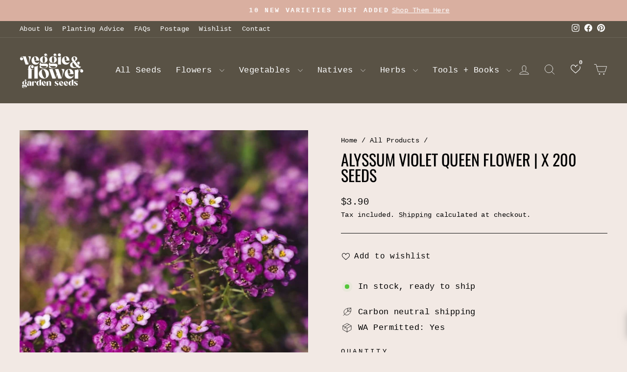

--- FILE ---
content_type: text/html; charset=utf-8
request_url: https://veggiegardenseeds.com.au/collections/all-products/products/alyssum-violet-queen-flower-seeds
body_size: 43724
content:
<!doctype html>
<html class="no-js" lang="en" dir="ltr">
<head>
  <meta charset="utf-8">
  <meta http-equiv="X-UA-Compatible" content="IE=edge,chrome=1">
  <meta name="viewport" content="width=device-width,initial-scale=1">
  <meta name="theme-color" content="#595245">
  <link rel="canonical" href="https://veggiegardenseeds.com.au/products/alyssum-violet-queen-flower-seeds">
  <link rel="preconnect" href="https://cdn.shopify.com" crossorigin>
  <link rel="preconnect" href="https://fonts.shopifycdn.com" crossorigin>
  <link rel="dns-prefetch" href="https://productreviews.shopifycdn.com">
  <link rel="dns-prefetch" href="https://ajax.googleapis.com">
  <link rel="dns-prefetch" href="https://maps.googleapis.com">
  <link rel="dns-prefetch" href="https://maps.gstatic.com"><link rel="shortcut icon" href="//veggiegardenseeds.com.au/cdn/shop/files/fav_e11a4319-6e11-4e00-be49-93c18d5bd735_32x32.png?v=1682681387" type="image/png" /><title>Alyssum Violet Queen Flower | X 200 seeds
&ndash; Veggie &amp; Flower Garden Seeds
</title>
<meta name="description" content="Common Name: Alyssum Violet Queen Scientific Name: Lobularia maritima Life Cycle: Annual Remarks: An easy to grow ground cover that produces tiny violet flowers Plant Height: 15-20cm When: Spring + Autumn (Summer + Winter for warmer climates) Sowing Depth + Method: Sow direct or raise seedlings, 2mm deep Spacing: 20cm "><meta property="og:site_name" content="Veggie &amp; Flower Garden Seeds">
  <meta property="og:url" content="https://veggiegardenseeds.com.au/products/alyssum-violet-queen-flower-seeds">
  <meta property="og:title" content="Alyssum Violet Queen Flower | X 200 seeds">
  <meta property="og:type" content="product">
  <meta property="og:description" content="Common Name: Alyssum Violet Queen Scientific Name: Lobularia maritima Life Cycle: Annual Remarks: An easy to grow ground cover that produces tiny violet flowers Plant Height: 15-20cm When: Spring + Autumn (Summer + Winter for warmer climates) Sowing Depth + Method: Sow direct or raise seedlings, 2mm deep Spacing: 20cm "><meta property="og:image" content="http://veggiegardenseeds.com.au/cdn/shop/products/shutterstock_2053205279_1.jpg?v=1651726161">
    <meta property="og:image:secure_url" content="https://veggiegardenseeds.com.au/cdn/shop/products/shutterstock_2053205279_1.jpg?v=1651726161">
    <meta property="og:image:width" content="645">
    <meta property="og:image:height" content="645"><meta name="twitter:site" content="@">
  <meta name="twitter:card" content="summary_large_image">
  <meta name="twitter:title" content="Alyssum Violet Queen Flower | X 200 seeds">
  <meta name="twitter:description" content="Common Name: Alyssum Violet Queen Scientific Name: Lobularia maritima Life Cycle: Annual Remarks: An easy to grow ground cover that produces tiny violet flowers Plant Height: 15-20cm When: Spring + Autumn (Summer + Winter for warmer climates) Sowing Depth + Method: Sow direct or raise seedlings, 2mm deep Spacing: 20cm ">
<style data-shopify>@font-face {
  font-family: Oswald;
  font-weight: 400;
  font-style: normal;
  font-display: swap;
  src: url("//veggiegardenseeds.com.au/cdn/fonts/oswald/oswald_n4.7760ed7a63e536050f64bb0607ff70ce07a480bd.woff2") format("woff2"),
       url("//veggiegardenseeds.com.au/cdn/fonts/oswald/oswald_n4.ae5e497f60fc686568afe76e9ff1872693c533e9.woff") format("woff");
}

  

  
  
  
</style><link href="//veggiegardenseeds.com.au/cdn/shop/t/18/assets/theme.css?v=38609367470461424091752812598" rel="stylesheet" type="text/css" media="all" />
  <link href="//veggiegardenseeds.com.au/cdn/shop/t/18/assets/wishlist-collection-page-fix.css?v=65210336929367935121753788653" rel="stylesheet" type="text/css" media="all" />
<style data-shopify>:root {
    --typeHeaderPrimary: Oswald;
    --typeHeaderFallback: sans-serif;
    --typeHeaderSize: 38px;
    --typeHeaderWeight: 400;
    --typeHeaderLineHeight: 1;
    --typeHeaderSpacing: 0.0em;

    --typeBasePrimary:"Courier New";
    --typeBaseFallback:Courier, monospace;
    --typeBaseSize: 17px;
    --typeBaseWeight: 400;
    --typeBaseSpacing: 0.025em;
    --typeBaseLineHeight: 1.6;
    --typeBaselineHeightMinus01: 1.5;

    --typeCollectionTitle: 18px;

    --iconWeight: 2px;
    --iconLinecaps: round;

    
        --buttonRadius: 0;
    

    --colorGridOverlayOpacity: 0.2;
    --colorAnnouncement: #d9afa0;
    --colorAnnouncementText: #ffffff;

    --colorBody: #f2e9e4;
    --colorBodyAlpha05: rgba(242, 233, 228, 0.05);
    --colorBodyDim: #eadbd3;
    --colorBodyLightDim: #efe3dd;
    --colorBodyMediumDim: #ebded6;


    --colorBorder: #111111;

    --colorBtnPrimary: #595245;
    --colorBtnPrimaryLight: #766c5b;
    --colorBtnPrimaryDim: #4b453a;
    --colorBtnPrimaryText: #ffffff;

    --colorCartDot: #ff4f33;

    --colorDrawers: #f7f4f2;
    --colorDrawersDim: #ede7e2;
    --colorDrawerBorder: #e8e8e1;
    --colorDrawerText: #000000;
    --colorDrawerTextDark: #000000;
    --colorDrawerButton: #111111;
    --colorDrawerButtonText: #ffffff;

    --colorFooter: #ffffff;
    --colorFooterText: #000000;
    --colorFooterTextAlpha01: #000000;

    --colorGridOverlay: #000000;
    --colorGridOverlayOpacity: 0.1;

    --colorHeaderTextAlpha01: rgba(255, 255, 255, 0.1);

    --colorHeroText: #ffffff;

    --colorSmallImageBg: #ffffff;
    --colorLargeImageBg: #595245;

    --colorImageOverlay: #000000;
    --colorImageOverlayOpacity: 0.1;
    --colorImageOverlayTextShadow: 0.2;

    --colorLink: #000000;

    --colorModalBg: rgba(89, 82, 69, 0.6);

    --colorNav: #595245;
    --colorNavText: #ffffff;

    --colorPrice: #000000;

    --colorSaleTag: #d9afa0;
    --colorSaleTagText: #ffffff;

    --colorTextBody: #000000;
    --colorTextBodyAlpha015: rgba(0, 0, 0, 0.15);
    --colorTextBodyAlpha005: rgba(0, 0, 0, 0.05);
    --colorTextBodyAlpha008: rgba(0, 0, 0, 0.08);
    --colorTextSavings: #ff4f33;

    --urlIcoSelect: url(//veggiegardenseeds.com.au/cdn/shop/t/18/assets/ico-select.svg);
    --urlIcoSelectFooter: url(//veggiegardenseeds.com.au/cdn/shop/t/18/assets/ico-select-footer.svg);
    --urlIcoSelectWhite: url(//veggiegardenseeds.com.au/cdn/shop/t/18/assets/ico-select-white.svg);

    --grid-gutter: 17px;
    --drawer-gutter: 20px;

    --sizeChartMargin: 25px 0;
    --sizeChartIconMargin: 5px;

    --newsletterReminderPadding: 40px;

    /*Shop Pay Installments*/
    --color-body-text: #000000;
    --color-body: #f2e9e4;
    --color-bg: #f2e9e4;
    }

    .placeholder-content {
    background-image: linear-gradient(100deg, #ffffff 40%, #f7f7f7 63%, #ffffff 79%);
    }</style><script>
    document.documentElement.className = document.documentElement.className.replace('no-js', 'js');

    window.theme = window.theme || {};
    theme.routes = {
      home: "/",
      cart: "/cart.js",
      cartPage: "/cart",
      cartAdd: "/cart/add.js",
      cartChange: "/cart/change.js",
      search: "/search",
      predictiveSearch: "/search/suggest"
    };
    theme.strings = {
      soldOut: "Sold Out",
      unavailable: "Unavailable",
      inStockLabel: "In stock, ready to ship",
      oneStockLabel: "Only [count] items in stock!",
      otherStockLabel: "Only [count] items in stock!",
      willNotShipUntil: "Will not ship until [date]",
      willBeInStockAfter: "Will be in stock after [date]",
      waitingForStock: "Inventory on the way",
      savePrice: "Save [saved_amount]",
      cartEmpty: "Your cart is currently empty.",
      cartTermsConfirmation: "You must agree with the terms and conditions of sales to check out",
      searchCollections: "Collections:",
      searchPages: "Pages:",
      searchArticles: "Articles:",
      productFrom: "from ",
      maxQuantity: "You can only have [quantity] of [title] in your cart."
    };
    theme.settings = {
      cartType: "drawer",
      isCustomerTemplate: false,
      moneyFormat: "${{amount}}",
      saveType: "percent",
      productImageSize: "natural",
      productImageCover: true,
      predictiveSearch: true,
      predictiveSearchType: "product,article,page,collection",
      predictiveSearchVendor: false,
      predictiveSearchPrice: false,
      quickView: false,
      themeName: 'Impulse',
      themeVersion: "8.0.0"
    };
  </script>

  <script>window.performance && window.performance.mark && window.performance.mark('shopify.content_for_header.start');</script><meta name="google-site-verification" content="wj1d1HBg8_U9TBBxVrER545zBEhsrMbbo3IWQSIqsEo">
<meta name="google-site-verification" content="8NjVSxLzywz1mGUgaIsHFsnJat2d2itr2ftaVzARpAQ">
<meta name="facebook-domain-verification" content="tren1hrkwxvnzs5jxsv91g54hfiyel">
<meta id="shopify-digital-wallet" name="shopify-digital-wallet" content="/26371293239/digital_wallets/dialog">
<meta name="shopify-checkout-api-token" content="bd4151d94c90ee0cdf9fe1182102a00b">
<meta id="in-context-paypal-metadata" data-shop-id="26371293239" data-venmo-supported="false" data-environment="production" data-locale="en_US" data-paypal-v4="true" data-currency="AUD">
<link rel="alternate" type="application/json+oembed" href="https://veggiegardenseeds.com.au/products/alyssum-violet-queen-flower-seeds.oembed">
<script async="async" src="/checkouts/internal/preloads.js?locale=en-AU"></script>
<link rel="preconnect" href="https://shop.app" crossorigin="anonymous">
<script async="async" src="https://shop.app/checkouts/internal/preloads.js?locale=en-AU&shop_id=26371293239" crossorigin="anonymous"></script>
<script id="apple-pay-shop-capabilities" type="application/json">{"shopId":26371293239,"countryCode":"AU","currencyCode":"AUD","merchantCapabilities":["supports3DS"],"merchantId":"gid:\/\/shopify\/Shop\/26371293239","merchantName":"Veggie \u0026 Flower Garden Seeds","requiredBillingContactFields":["postalAddress","email"],"requiredShippingContactFields":["postalAddress","email"],"shippingType":"shipping","supportedNetworks":["visa","masterCard","amex","jcb"],"total":{"type":"pending","label":"Veggie \u0026 Flower Garden Seeds","amount":"1.00"},"shopifyPaymentsEnabled":true,"supportsSubscriptions":true}</script>
<script id="shopify-features" type="application/json">{"accessToken":"bd4151d94c90ee0cdf9fe1182102a00b","betas":["rich-media-storefront-analytics"],"domain":"veggiegardenseeds.com.au","predictiveSearch":true,"shopId":26371293239,"locale":"en"}</script>
<script>var Shopify = Shopify || {};
Shopify.shop = "veggie-garden-seeds.myshopify.com";
Shopify.locale = "en";
Shopify.currency = {"active":"AUD","rate":"1.0"};
Shopify.country = "AU";
Shopify.theme = {"name":"Impulse Current 2025-07-18 HAW","id":131918069815,"schema_name":"Impulse","schema_version":"8.0.0","theme_store_id":null,"role":"main"};
Shopify.theme.handle = "null";
Shopify.theme.style = {"id":null,"handle":null};
Shopify.cdnHost = "veggiegardenseeds.com.au/cdn";
Shopify.routes = Shopify.routes || {};
Shopify.routes.root = "/";</script>
<script type="module">!function(o){(o.Shopify=o.Shopify||{}).modules=!0}(window);</script>
<script>!function(o){function n(){var o=[];function n(){o.push(Array.prototype.slice.apply(arguments))}return n.q=o,n}var t=o.Shopify=o.Shopify||{};t.loadFeatures=n(),t.autoloadFeatures=n()}(window);</script>
<script>
  window.ShopifyPay = window.ShopifyPay || {};
  window.ShopifyPay.apiHost = "shop.app\/pay";
  window.ShopifyPay.redirectState = null;
</script>
<script id="shop-js-analytics" type="application/json">{"pageType":"product"}</script>
<script defer="defer" async type="module" src="//veggiegardenseeds.com.au/cdn/shopifycloud/shop-js/modules/v2/client.init-shop-cart-sync_C5BV16lS.en.esm.js"></script>
<script defer="defer" async type="module" src="//veggiegardenseeds.com.au/cdn/shopifycloud/shop-js/modules/v2/chunk.common_CygWptCX.esm.js"></script>
<script type="module">
  await import("//veggiegardenseeds.com.au/cdn/shopifycloud/shop-js/modules/v2/client.init-shop-cart-sync_C5BV16lS.en.esm.js");
await import("//veggiegardenseeds.com.au/cdn/shopifycloud/shop-js/modules/v2/chunk.common_CygWptCX.esm.js");

  window.Shopify.SignInWithShop?.initShopCartSync?.({"fedCMEnabled":true,"windoidEnabled":true});

</script>
<script>
  window.Shopify = window.Shopify || {};
  if (!window.Shopify.featureAssets) window.Shopify.featureAssets = {};
  window.Shopify.featureAssets['shop-js'] = {"shop-cart-sync":["modules/v2/client.shop-cart-sync_ZFArdW7E.en.esm.js","modules/v2/chunk.common_CygWptCX.esm.js"],"init-fed-cm":["modules/v2/client.init-fed-cm_CmiC4vf6.en.esm.js","modules/v2/chunk.common_CygWptCX.esm.js"],"shop-button":["modules/v2/client.shop-button_tlx5R9nI.en.esm.js","modules/v2/chunk.common_CygWptCX.esm.js"],"shop-cash-offers":["modules/v2/client.shop-cash-offers_DOA2yAJr.en.esm.js","modules/v2/chunk.common_CygWptCX.esm.js","modules/v2/chunk.modal_D71HUcav.esm.js"],"init-windoid":["modules/v2/client.init-windoid_sURxWdc1.en.esm.js","modules/v2/chunk.common_CygWptCX.esm.js"],"shop-toast-manager":["modules/v2/client.shop-toast-manager_ClPi3nE9.en.esm.js","modules/v2/chunk.common_CygWptCX.esm.js"],"init-shop-email-lookup-coordinator":["modules/v2/client.init-shop-email-lookup-coordinator_B8hsDcYM.en.esm.js","modules/v2/chunk.common_CygWptCX.esm.js"],"init-shop-cart-sync":["modules/v2/client.init-shop-cart-sync_C5BV16lS.en.esm.js","modules/v2/chunk.common_CygWptCX.esm.js"],"avatar":["modules/v2/client.avatar_BTnouDA3.en.esm.js"],"pay-button":["modules/v2/client.pay-button_FdsNuTd3.en.esm.js","modules/v2/chunk.common_CygWptCX.esm.js"],"init-customer-accounts":["modules/v2/client.init-customer-accounts_DxDtT_ad.en.esm.js","modules/v2/client.shop-login-button_C5VAVYt1.en.esm.js","modules/v2/chunk.common_CygWptCX.esm.js","modules/v2/chunk.modal_D71HUcav.esm.js"],"init-shop-for-new-customer-accounts":["modules/v2/client.init-shop-for-new-customer-accounts_ChsxoAhi.en.esm.js","modules/v2/client.shop-login-button_C5VAVYt1.en.esm.js","modules/v2/chunk.common_CygWptCX.esm.js","modules/v2/chunk.modal_D71HUcav.esm.js"],"shop-login-button":["modules/v2/client.shop-login-button_C5VAVYt1.en.esm.js","modules/v2/chunk.common_CygWptCX.esm.js","modules/v2/chunk.modal_D71HUcav.esm.js"],"init-customer-accounts-sign-up":["modules/v2/client.init-customer-accounts-sign-up_CPSyQ0Tj.en.esm.js","modules/v2/client.shop-login-button_C5VAVYt1.en.esm.js","modules/v2/chunk.common_CygWptCX.esm.js","modules/v2/chunk.modal_D71HUcav.esm.js"],"shop-follow-button":["modules/v2/client.shop-follow-button_Cva4Ekp9.en.esm.js","modules/v2/chunk.common_CygWptCX.esm.js","modules/v2/chunk.modal_D71HUcav.esm.js"],"checkout-modal":["modules/v2/client.checkout-modal_BPM8l0SH.en.esm.js","modules/v2/chunk.common_CygWptCX.esm.js","modules/v2/chunk.modal_D71HUcav.esm.js"],"lead-capture":["modules/v2/client.lead-capture_Bi8yE_yS.en.esm.js","modules/v2/chunk.common_CygWptCX.esm.js","modules/v2/chunk.modal_D71HUcav.esm.js"],"shop-login":["modules/v2/client.shop-login_D6lNrXab.en.esm.js","modules/v2/chunk.common_CygWptCX.esm.js","modules/v2/chunk.modal_D71HUcav.esm.js"],"payment-terms":["modules/v2/client.payment-terms_CZxnsJam.en.esm.js","modules/v2/chunk.common_CygWptCX.esm.js","modules/v2/chunk.modal_D71HUcav.esm.js"]};
</script>
<script>(function() {
  var isLoaded = false;
  function asyncLoad() {
    if (isLoaded) return;
    isLoaded = true;
    var urls = ["https:\/\/s3-us-west-2.amazonaws.com\/da-restock\/da-restock.js?shop=veggie-garden-seeds.myshopify.com","https:\/\/cdn.hextom.com\/js\/freeshippingbar.js?shop=veggie-garden-seeds.myshopify.com","\/\/cdn.shopify.com\/proxy\/c4c1942e78d4bc8712c4f621b3610adec8151b678617c99a7477b8520d864bff\/sbzstag.cirkleinc.com\/?shop=veggie-garden-seeds.myshopify.com\u0026sp-cache-control=cHVibGljLCBtYXgtYWdlPTkwMA"];
    for (var i = 0; i < urls.length; i++) {
      var s = document.createElement('script');
      s.type = 'text/javascript';
      s.async = true;
      s.src = urls[i];
      var x = document.getElementsByTagName('script')[0];
      x.parentNode.insertBefore(s, x);
    }
  };
  if(window.attachEvent) {
    window.attachEvent('onload', asyncLoad);
  } else {
    window.addEventListener('load', asyncLoad, false);
  }
})();</script>
<script id="__st">var __st={"a":26371293239,"offset":39600,"reqid":"76f14d93-b797-4b1c-9372-938a241f2e2e-1768707608","pageurl":"veggiegardenseeds.com.au\/collections\/all-products\/products\/alyssum-violet-queen-flower-seeds","u":"666c10b403c2","p":"product","rtyp":"product","rid":6659341156407};</script>
<script>window.ShopifyPaypalV4VisibilityTracking = true;</script>
<script id="captcha-bootstrap">!function(){'use strict';const t='contact',e='account',n='new_comment',o=[[t,t],['blogs',n],['comments',n],[t,'customer']],c=[[e,'customer_login'],[e,'guest_login'],[e,'recover_customer_password'],[e,'create_customer']],r=t=>t.map((([t,e])=>`form[action*='/${t}']:not([data-nocaptcha='true']) input[name='form_type'][value='${e}']`)).join(','),a=t=>()=>t?[...document.querySelectorAll(t)].map((t=>t.form)):[];function s(){const t=[...o],e=r(t);return a(e)}const i='password',u='form_key',d=['recaptcha-v3-token','g-recaptcha-response','h-captcha-response',i],f=()=>{try{return window.sessionStorage}catch{return}},m='__shopify_v',_=t=>t.elements[u];function p(t,e,n=!1){try{const o=window.sessionStorage,c=JSON.parse(o.getItem(e)),{data:r}=function(t){const{data:e,action:n}=t;return t[m]||n?{data:e,action:n}:{data:t,action:n}}(c);for(const[e,n]of Object.entries(r))t.elements[e]&&(t.elements[e].value=n);n&&o.removeItem(e)}catch(o){console.error('form repopulation failed',{error:o})}}const l='form_type',E='cptcha';function T(t){t.dataset[E]=!0}const w=window,h=w.document,L='Shopify',v='ce_forms',y='captcha';let A=!1;((t,e)=>{const n=(g='f06e6c50-85a8-45c8-87d0-21a2b65856fe',I='https://cdn.shopify.com/shopifycloud/storefront-forms-hcaptcha/ce_storefront_forms_captcha_hcaptcha.v1.5.2.iife.js',D={infoText:'Protected by hCaptcha',privacyText:'Privacy',termsText:'Terms'},(t,e,n)=>{const o=w[L][v],c=o.bindForm;if(c)return c(t,g,e,D).then(n);var r;o.q.push([[t,g,e,D],n]),r=I,A||(h.body.append(Object.assign(h.createElement('script'),{id:'captcha-provider',async:!0,src:r})),A=!0)});var g,I,D;w[L]=w[L]||{},w[L][v]=w[L][v]||{},w[L][v].q=[],w[L][y]=w[L][y]||{},w[L][y].protect=function(t,e){n(t,void 0,e),T(t)},Object.freeze(w[L][y]),function(t,e,n,w,h,L){const[v,y,A,g]=function(t,e,n){const i=e?o:[],u=t?c:[],d=[...i,...u],f=r(d),m=r(i),_=r(d.filter((([t,e])=>n.includes(e))));return[a(f),a(m),a(_),s()]}(w,h,L),I=t=>{const e=t.target;return e instanceof HTMLFormElement?e:e&&e.form},D=t=>v().includes(t);t.addEventListener('submit',(t=>{const e=I(t);if(!e)return;const n=D(e)&&!e.dataset.hcaptchaBound&&!e.dataset.recaptchaBound,o=_(e),c=g().includes(e)&&(!o||!o.value);(n||c)&&t.preventDefault(),c&&!n&&(function(t){try{if(!f())return;!function(t){const e=f();if(!e)return;const n=_(t);if(!n)return;const o=n.value;o&&e.removeItem(o)}(t);const e=Array.from(Array(32),(()=>Math.random().toString(36)[2])).join('');!function(t,e){_(t)||t.append(Object.assign(document.createElement('input'),{type:'hidden',name:u})),t.elements[u].value=e}(t,e),function(t,e){const n=f();if(!n)return;const o=[...t.querySelectorAll(`input[type='${i}']`)].map((({name:t})=>t)),c=[...d,...o],r={};for(const[a,s]of new FormData(t).entries())c.includes(a)||(r[a]=s);n.setItem(e,JSON.stringify({[m]:1,action:t.action,data:r}))}(t,e)}catch(e){console.error('failed to persist form',e)}}(e),e.submit())}));const S=(t,e)=>{t&&!t.dataset[E]&&(n(t,e.some((e=>e===t))),T(t))};for(const o of['focusin','change'])t.addEventListener(o,(t=>{const e=I(t);D(e)&&S(e,y())}));const B=e.get('form_key'),M=e.get(l),P=B&&M;t.addEventListener('DOMContentLoaded',(()=>{const t=y();if(P)for(const e of t)e.elements[l].value===M&&p(e,B);[...new Set([...A(),...v().filter((t=>'true'===t.dataset.shopifyCaptcha))])].forEach((e=>S(e,t)))}))}(h,new URLSearchParams(w.location.search),n,t,e,['guest_login'])})(!0,!0)}();</script>
<script integrity="sha256-4kQ18oKyAcykRKYeNunJcIwy7WH5gtpwJnB7kiuLZ1E=" data-source-attribution="shopify.loadfeatures" defer="defer" src="//veggiegardenseeds.com.au/cdn/shopifycloud/storefront/assets/storefront/load_feature-a0a9edcb.js" crossorigin="anonymous"></script>
<script crossorigin="anonymous" defer="defer" src="//veggiegardenseeds.com.au/cdn/shopifycloud/storefront/assets/shopify_pay/storefront-65b4c6d7.js?v=20250812"></script>
<script data-source-attribution="shopify.dynamic_checkout.dynamic.init">var Shopify=Shopify||{};Shopify.PaymentButton=Shopify.PaymentButton||{isStorefrontPortableWallets:!0,init:function(){window.Shopify.PaymentButton.init=function(){};var t=document.createElement("script");t.src="https://veggiegardenseeds.com.au/cdn/shopifycloud/portable-wallets/latest/portable-wallets.en.js",t.type="module",document.head.appendChild(t)}};
</script>
<script data-source-attribution="shopify.dynamic_checkout.buyer_consent">
  function portableWalletsHideBuyerConsent(e){var t=document.getElementById("shopify-buyer-consent"),n=document.getElementById("shopify-subscription-policy-button");t&&n&&(t.classList.add("hidden"),t.setAttribute("aria-hidden","true"),n.removeEventListener("click",e))}function portableWalletsShowBuyerConsent(e){var t=document.getElementById("shopify-buyer-consent"),n=document.getElementById("shopify-subscription-policy-button");t&&n&&(t.classList.remove("hidden"),t.removeAttribute("aria-hidden"),n.addEventListener("click",e))}window.Shopify?.PaymentButton&&(window.Shopify.PaymentButton.hideBuyerConsent=portableWalletsHideBuyerConsent,window.Shopify.PaymentButton.showBuyerConsent=portableWalletsShowBuyerConsent);
</script>
<script data-source-attribution="shopify.dynamic_checkout.cart.bootstrap">document.addEventListener("DOMContentLoaded",(function(){function t(){return document.querySelector("shopify-accelerated-checkout-cart, shopify-accelerated-checkout")}if(t())Shopify.PaymentButton.init();else{new MutationObserver((function(e,n){t()&&(Shopify.PaymentButton.init(),n.disconnect())})).observe(document.body,{childList:!0,subtree:!0})}}));
</script>
<link id="shopify-accelerated-checkout-styles" rel="stylesheet" media="screen" href="https://veggiegardenseeds.com.au/cdn/shopifycloud/portable-wallets/latest/accelerated-checkout-backwards-compat.css" crossorigin="anonymous">
<style id="shopify-accelerated-checkout-cart">
        #shopify-buyer-consent {
  margin-top: 1em;
  display: inline-block;
  width: 100%;
}

#shopify-buyer-consent.hidden {
  display: none;
}

#shopify-subscription-policy-button {
  background: none;
  border: none;
  padding: 0;
  text-decoration: underline;
  font-size: inherit;
  cursor: pointer;
}

#shopify-subscription-policy-button::before {
  box-shadow: none;
}

      </style>

<script>window.performance && window.performance.mark && window.performance.mark('shopify.content_for_header.end');</script>

  <script src="//veggiegardenseeds.com.au/cdn/shop/t/18/assets/vendor-scripts-v11.js" defer="defer"></script><script src="//veggiegardenseeds.com.au/cdn/shop/t/18/assets/theme.js?v=22325264162658116151752812598" defer="defer"></script>

                      <script src="//veggiegardenseeds.com.au/cdn/shop/t/18/assets/bss-file-configdata.js?v=4394890235256140001752812598" type="text/javascript"></script> <script src="//veggiegardenseeds.com.au/cdn/shop/t/18/assets/bss-file-configdata-banner.js?v=151034973688681356691752812598" type="text/javascript"></script> <script src="//veggiegardenseeds.com.au/cdn/shop/t/18/assets/bss-file-configdata-popup.js?v=173992696638277510541752812598" type="text/javascript"></script><script>
                if (typeof BSS_PL == 'undefined') {
                    var BSS_PL = {};
                }
                var bssPlApiServer = "https://product-labels-pro.bsscommerce.com";
                BSS_PL.customerTags = 'null';
                BSS_PL.customerId = 'null';
                BSS_PL.configData = configDatas;
                BSS_PL.configDataBanner = configDataBanners ? configDataBanners : [];
                BSS_PL.configDataPopup = configDataPopups ? configDataPopups : [];
                BSS_PL.storeId = 23634;
                BSS_PL.currentPlan = "ten_usd";
                BSS_PL.storeIdCustomOld = "10678";
                BSS_PL.storeIdOldWIthPriority = "12200";
                BSS_PL.apiServerProduction = "https://product-labels-pro.bsscommerce.com";
                
                BSS_PL.integration = {"laiReview":{"status":0,"config":[]}}
                BSS_PL.settingsData = {}
                </script>
            <style>
.homepage-slideshow .slick-slide .bss_pl_img {
    visibility: hidden !important;
}
</style>
<script>
function bssFixSupportPriceElementForBadgePrice($, parent, page, priceEl) {
  if (page == 'products' && $(parent).hasClass('image-wrap')) {
    priceEl = $(parent).closest('.grid').find('.product__price');
  }

  return priceEl;
}
</script>

  <script type="text/javascript">
    (function(c,l,a,r,i,t,y){
        c[a]=c[a]||function(){(c[a].q=c[a].q||[]).push(arguments)};
        t=l.createElement(r);t.async=1;t.src="https://www.clarity.ms/tag/"+i;
        y=l.getElementsByTagName(r)[0];y.parentNode.insertBefore(t,y);
    })(window, document, "clarity", "script", "m82f5cv9l7");
</script>
                        <script type="text/javascript">if(typeof window.hulkappsWishlist === 'undefined') {
        window.hulkappsWishlist = {};
        }
        window.hulkappsWishlist.baseURL = '/apps/advanced-wishlist/api';
        window.hulkappsWishlist.hasAppBlockSupport = '1';
        </script>
<!-- BEGIN app block: shopify://apps/advanced-wishlist/blocks/app/330d9272-08ea-4193-b3e0-475a69fa65fa --><!-- BEGIN app snippet: variables --><script type="text/javascript">
    if(typeof window.hulkappsWishlist === 'undefined') {
        window.hulkappsWishlist = {};
    }
    window.hulkappsWishlist.customerID = null;
    window.hulkappsWishlist.customerName = null;
    window.hulkappsWishlist.domain = "veggie-garden-seeds.myshopify.com";
    window.hulkappsWishlist.productJSON = {"id":6659341156407,"title":"Alyssum Violet Queen Flower | X 200 seeds","handle":"alyssum-violet-queen-flower-seeds","description":"\u003cp data-mce-fragment=\"1\"\u003e\u003cstrong data-mce-fragment=\"1\"\u003eCommon Name: \u003c\/strong\u003eAlyssum Violet Queen\u003c\/p\u003e\n\u003cp data-mce-fragment=\"1\"\u003e\u003cmeta charset=\"utf-8\"\u003e\u003cstrong data-mce-fragment=\"1\"\u003eScientific Name: \u003c\/strong\u003e\u003cem data-mce-fragment=\"1\"\u003eLobularia maritima\u003c\/em\u003e\u003c\/p\u003e\n\u003cp data-mce-fragment=\"1\"\u003e\u003cmeta charset=\"utf-8\"\u003e\u003cstrong data-mce-fragment=\"1\"\u003eLife Cycle:\u003c\/strong\u003e Annual\u003c\/p\u003e\n\u003cp data-mce-fragment=\"1\"\u003e\u003cstrong data-mce-fragment=\"1\"\u003e\u003cspan data-mce-fragment=\"1\"\u003e\u003c\/span\u003e\u003c\/strong\u003e\u003cstrong data-mce-fragment=\"1\"\u003eRemarks:\u003c\/strong\u003e An easy to grow ground cover that produces tiny violet flowers\u003c\/p\u003e\n\u003cp data-mce-fragment=\"1\"\u003e\u003cstrong data-mce-fragment=\"1\"\u003ePlant Height:\u003c\/strong\u003e\u003cspan data-mce-fragment=\"1\"\u003e \u003c\/span\u003e15-20cm\u003c\/p\u003e\n\u003cp data-mce-fragment=\"1\"\u003e\u003cstrong data-mce-fragment=\"1\"\u003eWhen:\u003cspan data-mce-fragment=\"1\"\u003e \u003c\/span\u003e\u003c\/strong\u003eSpring + Autumn (Summer + Winter for warmer climates)\u003cbr data-mce-fragment=\"1\"\u003e\u003cstrong data-mce-fragment=\"1\"\u003e\u003c\/strong\u003e\u003c\/p\u003e\n\u003cp data-mce-fragment=\"1\"\u003e\u003cstrong data-mce-fragment=\"1\"\u003eSowing Depth + Method:\u003c\/strong\u003e\u003cspan data-mce-fragment=\"1\"\u003e Sow direct or raise seedlings, 2mm deep\u003c\/span\u003e\u003cbr data-mce-fragment=\"1\"\u003e\u003cstrong data-mce-fragment=\"1\"\u003e\u003c\/strong\u003e\u003c\/p\u003e\n\u003cp data-mce-fragment=\"1\"\u003e\u003cstrong data-mce-fragment=\"1\"\u003eSpacing:\u003c\/strong\u003e\u003cspan data-mce-fragment=\"1\"\u003e 20cm apart\u003c\/span\u003e\u003cbr data-mce-fragment=\"1\"\u003e\u003cstrong data-mce-fragment=\"1\"\u003e\u003c\/strong\u003e\u003c\/p\u003e\n\u003cp data-mce-fragment=\"1\"\u003e\u003cstrong data-mce-fragment=\"1\"\u003ePosition:\u003cspan data-mce-fragment=\"1\"\u003e \u003c\/span\u003e\u003c\/strong\u003e\u003cspan data-mce-fragment=\"1\"\u003eFull Sun\/ Part Shade\u003c\/span\u003e\u003cbr data-mce-fragment=\"1\"\u003e\u003cstrong data-mce-fragment=\"1\"\u003e\u003c\/strong\u003e\u003c\/p\u003e\n\u003cp data-mce-fragment=\"1\"\u003e\u003cspan data-mce-fragment=\"1\"\u003e\u003cmeta charset=\"utf-8\"\u003e \u003cstrong data-mce-fragment=\"1\"\u003eDays until Germination: \u003c\/strong\u003e7-10 days @ \u003cmeta charset=\"utf-8\"\u003e18-21°C\u003c\/span\u003e\u003c\/p\u003e\n\u003cp data-mce-fragment=\"1\"\u003e\u003cspan data-mce-fragment=\"1\"\u003e\u003cstrong data-mce-fragment=\"1\"\u003eSeed to Bloom: \u003c\/strong\u003e60 days\u003c\/span\u003e\u003c\/p\u003e\n\u003cp data-mce-fragment=\"1\"\u003e\u003cstrong data-mce-fragment=\"1\"\u003eApprox. Number of Seeds:\u003c\/strong\u003e\u003cspan data-mce-fragment=\"1\"\u003e \u003c\/span\u003e200\u003c\/p\u003e\n\u003cp data-mce-fragment=\"1\"\u003e\u003cmeta charset=\"utf-8\"\u003e\u003cspan\u003e\u003cstrong\u003eNote: \u003c\/strong\u003eWA orders are sent weekly as they require quarantine inspections \u003c\/span\u003e\u003cspan\u003eupo\u003c\/span\u003e\u003cspan\u003en arrival.\u003c\/span\u003e\u003c\/p\u003e","published_at":"2022-05-09T09:21:25+10:00","created_at":"2022-05-05T14:47:03+10:00","vendor":"Veggie \u0026 Flower Garden Seeds","type":"Seeds","tags":["Autumn","Flower Seeds","Not Large Item","Seeds","Spring","Summer","WA Permitted","Winter"],"price":390,"price_min":390,"price_max":390,"available":true,"price_varies":false,"compare_at_price":null,"compare_at_price_min":0,"compare_at_price_max":0,"compare_at_price_varies":false,"variants":[{"id":39736614944823,"title":"Default Title","option1":"Default Title","option2":null,"option3":null,"sku":"VGSAL0491","requires_shipping":true,"taxable":true,"featured_image":null,"available":true,"name":"Alyssum Violet Queen Flower | X 200 seeds","public_title":null,"options":["Default Title"],"price":390,"weight":5,"compare_at_price":null,"inventory_management":"shopify","barcode":"","requires_selling_plan":false,"selling_plan_allocations":[]}],"images":["\/\/veggiegardenseeds.com.au\/cdn\/shop\/products\/shutterstock_2053205279_1.jpg?v=1651726161"],"featured_image":"\/\/veggiegardenseeds.com.au\/cdn\/shop\/products\/shutterstock_2053205279_1.jpg?v=1651726161","options":["Title"],"media":[{"alt":"Alyssum Violet Queen Flower","id":21339458043959,"position":1,"preview_image":{"aspect_ratio":1.0,"height":645,"width":645,"src":"\/\/veggiegardenseeds.com.au\/cdn\/shop\/products\/shutterstock_2053205279_1.jpg?v=1651726161"},"aspect_ratio":1.0,"height":645,"media_type":"image","src":"\/\/veggiegardenseeds.com.au\/cdn\/shop\/products\/shutterstock_2053205279_1.jpg?v=1651726161","width":645}],"requires_selling_plan":false,"selling_plan_groups":[],"content":"\u003cp data-mce-fragment=\"1\"\u003e\u003cstrong data-mce-fragment=\"1\"\u003eCommon Name: \u003c\/strong\u003eAlyssum Violet Queen\u003c\/p\u003e\n\u003cp data-mce-fragment=\"1\"\u003e\u003cmeta charset=\"utf-8\"\u003e\u003cstrong data-mce-fragment=\"1\"\u003eScientific Name: \u003c\/strong\u003e\u003cem data-mce-fragment=\"1\"\u003eLobularia maritima\u003c\/em\u003e\u003c\/p\u003e\n\u003cp data-mce-fragment=\"1\"\u003e\u003cmeta charset=\"utf-8\"\u003e\u003cstrong data-mce-fragment=\"1\"\u003eLife Cycle:\u003c\/strong\u003e Annual\u003c\/p\u003e\n\u003cp data-mce-fragment=\"1\"\u003e\u003cstrong data-mce-fragment=\"1\"\u003e\u003cspan data-mce-fragment=\"1\"\u003e\u003c\/span\u003e\u003c\/strong\u003e\u003cstrong data-mce-fragment=\"1\"\u003eRemarks:\u003c\/strong\u003e An easy to grow ground cover that produces tiny violet flowers\u003c\/p\u003e\n\u003cp data-mce-fragment=\"1\"\u003e\u003cstrong data-mce-fragment=\"1\"\u003ePlant Height:\u003c\/strong\u003e\u003cspan data-mce-fragment=\"1\"\u003e \u003c\/span\u003e15-20cm\u003c\/p\u003e\n\u003cp data-mce-fragment=\"1\"\u003e\u003cstrong data-mce-fragment=\"1\"\u003eWhen:\u003cspan data-mce-fragment=\"1\"\u003e \u003c\/span\u003e\u003c\/strong\u003eSpring + Autumn (Summer + Winter for warmer climates)\u003cbr data-mce-fragment=\"1\"\u003e\u003cstrong data-mce-fragment=\"1\"\u003e\u003c\/strong\u003e\u003c\/p\u003e\n\u003cp data-mce-fragment=\"1\"\u003e\u003cstrong data-mce-fragment=\"1\"\u003eSowing Depth + Method:\u003c\/strong\u003e\u003cspan data-mce-fragment=\"1\"\u003e Sow direct or raise seedlings, 2mm deep\u003c\/span\u003e\u003cbr data-mce-fragment=\"1\"\u003e\u003cstrong data-mce-fragment=\"1\"\u003e\u003c\/strong\u003e\u003c\/p\u003e\n\u003cp data-mce-fragment=\"1\"\u003e\u003cstrong data-mce-fragment=\"1\"\u003eSpacing:\u003c\/strong\u003e\u003cspan data-mce-fragment=\"1\"\u003e 20cm apart\u003c\/span\u003e\u003cbr data-mce-fragment=\"1\"\u003e\u003cstrong data-mce-fragment=\"1\"\u003e\u003c\/strong\u003e\u003c\/p\u003e\n\u003cp data-mce-fragment=\"1\"\u003e\u003cstrong data-mce-fragment=\"1\"\u003ePosition:\u003cspan data-mce-fragment=\"1\"\u003e \u003c\/span\u003e\u003c\/strong\u003e\u003cspan data-mce-fragment=\"1\"\u003eFull Sun\/ Part Shade\u003c\/span\u003e\u003cbr data-mce-fragment=\"1\"\u003e\u003cstrong data-mce-fragment=\"1\"\u003e\u003c\/strong\u003e\u003c\/p\u003e\n\u003cp data-mce-fragment=\"1\"\u003e\u003cspan data-mce-fragment=\"1\"\u003e\u003cmeta charset=\"utf-8\"\u003e \u003cstrong data-mce-fragment=\"1\"\u003eDays until Germination: \u003c\/strong\u003e7-10 days @ \u003cmeta charset=\"utf-8\"\u003e18-21°C\u003c\/span\u003e\u003c\/p\u003e\n\u003cp data-mce-fragment=\"1\"\u003e\u003cspan data-mce-fragment=\"1\"\u003e\u003cstrong data-mce-fragment=\"1\"\u003eSeed to Bloom: \u003c\/strong\u003e60 days\u003c\/span\u003e\u003c\/p\u003e\n\u003cp data-mce-fragment=\"1\"\u003e\u003cstrong data-mce-fragment=\"1\"\u003eApprox. Number of Seeds:\u003c\/strong\u003e\u003cspan data-mce-fragment=\"1\"\u003e \u003c\/span\u003e200\u003c\/p\u003e\n\u003cp data-mce-fragment=\"1\"\u003e\u003cmeta charset=\"utf-8\"\u003e\u003cspan\u003e\u003cstrong\u003eNote: \u003c\/strong\u003eWA orders are sent weekly as they require quarantine inspections \u003c\/span\u003e\u003cspan\u003eupo\u003c\/span\u003e\u003cspan\u003en arrival.\u003c\/span\u003e\u003c\/p\u003e"};
    window.hulkappsWishlist.selectedVariant = 39736614944823;
    window.hulkappsWishlist.buttonStyleSettings = {"theme_color":"#000000","button_icon_type":"default_icon","empty_set_custom_icon":null,"filled_set_custom_icon":null,"button_style":"style_3","button_font_size":16,"button_font_weight":500,"button_border":0,"button_border_radius":0,"button_background_color":"#5c6ac4","button_text_color":"#FFFFFF","button_border_color":"#333","hover_button_background_color":"#5c6ac4","hover_button_text_color":"#595245","hover_button_border_color":"#333","position":"auto_inject","view":"grid","button_top_bottom_vertical_space":9,"button_left_right_vertical_space":16,"share_button":"hide","product_share_button":false,"facebook":true,"pinterest":true,"twitter":true,"email":true,"set_icon":"set_1","modal_title":"Or Share Via","wl_floating_button":false,"floating_button_background_color":"#595245","floating_button_text_color":"#FFFFFF","floating_button_position":"bottom_left","floating_button_type":"icon","floating_button_font_size":14,"floating_button_font_weight":500,"floating_button_top_bottom_vertical_space":10,"floating_button_left_right_vertical_space":10,"hover_floating_button_background_color":"#595245","hover_floating_button_text_color":"#FFFFFF","hide_floating_button_mobile_version":false,"display_my_wishlist_as":"redirect","floating_my_wishlist_text":"My wishlist","floating_explore_more_products_button_text":"Explore more products","floating_close_button_text":"Close","show_icon_animation":true,"header_type":"header_menu","header_icon_position":"manual_header_icon","header_icon_design":"wishlist_page","header_icon_selector":"a[href='\/cart']","header_icon_color":"#FFFFFF","header_icon_size":20,"header_icon_weight":500,"icon_type":"outline","icon_size":16,"icon_fill_color":"#ffffff","icon_border_color":"#ffffff","icon_hover_color":"#595245","icon_background_type":"icon_no_background","icon_background_color":"#cccccc","selected_icon_fill_color":"#595245","selected_icon_border_color":"#595245","custom_wishlist_icon":true,"custom_wishlist_icon_right":"true","collection_icon_type":"outline","collection_icon_size":18,"collection_icon_fill_color":"#FFFFFF","collection_icon_border_color":"#FFFFFF","collection_icon_hover_color":"#595245","collection_icon_background_type":"icon_no_background","collection_icon_background_color":"#DEDEDE","collection_selected_icon_fill_color":"#D9AFA0","collection_selected_icon_border_color":"#595245","collection_count_layout":"beside_count","customize_product_icon":false,"customize_collection_icon":true,"collection_count_background_color":"#5c6ac4","collection_count_color":"#ffffff","individual_save_items_text_color":"#000000","individual_save_items_font_size":16,"individual_save_items_font_thickness":500,"save_for_later_type":"individual_button","global_button_bg_color":"#5c6ac4","global_button_text_color":"#ffffff","global_button_border_color":"#5c6ac4","global_button_border_width":0,"global_button_font_size":16,"global_button_font_thickness":500,"global_button_border_radius":0,"global_button_horizontal_space":7,"global_button_vertical_space":10,"empty_set_custom_icon_text":"Choose file","filled_set_custom_icon_text":"Choose file","share_email":true,"filled_icon":false,"individual_button_position":"individual_button_manual","save_for_later_selector":".cart-item__name","individual_save_items_text_hover_color":"#000000","global_button_position":"individual_button_manual","save_all_for_later_selector":"[name='checkout']","global_button_bg_hover_color":"#5c6ac4","global_button_text_hover_color":"#ffffff"};
    window.hulkappsWishlist.generalSettings = {"frontend_enabled":true,"facebook_pixel_code":"2554843804780726","google_conversion_tracking_code":"G-B8CMC0RX80","is_guest_enabled":true,"delete_on_move_to_wishlist":true,"public_wishlist_count":"hide","product_compact_numbers":false,"product_page_tooltip":true,"tooltip_message":"This item has been wishlisted","tooltip_time_message":"time(s)","collection_wishlist_count":"hide","collection_compact_numbers":false,"display_zero_counter":false,"wishlist_header_count":"show","can_share_wishlist":false,"has_multiple_wishlist":false,"can_subscribe_wishlist":false,"css_style":".wishlist__product-content .varient:empty,.wishlist__product-content .variants:empty {\n    display:none !important;\n}\n.msg-tooltip {\n    background: #FFFFFF;\n}\n.hulk__wishlist-wrap {\n    margin-top: 30px;\n}\n.empty_content h3 {\n    margin: 20px 0;\n}","stay_WL_page_after_add_cart":true,"is_my_wishlist_custom_title":true,"my_wishlist_custom_title":"My Wishlist","app_proxy_prefix":"apps","app_proxy_path":"advanced-wishlist","account_page_link":true,"button_layout":"simple_button","wl_account_page_link":true,"product_click_option":"show_product_details","header_count_background_color":"#595245","header_count_color":"#FFFFFF","per_page":12,"wishlist_view":"both","price_color":"#3d4246","date_color":"#69727b","price_font_size":14,"header_font_size":26,"pd_name_font_size":14,"login_message_font_size":26,"date_format":"d F Y","customer_consent":false,"show_variant_picker":true,"save_for_later_status":false,"delete_old_wishlist":false,"delete_wishlist_after_days":7,"remove_share_wl_items":false,"klaviyo":{"status":false,"public_key":null,"private_key":null,"out_of_stock":false},"zapier_integration":false,"shopify_flow_integration":false,"google_sheet_integration":false,"wishlist_products_google_sheet_key":null,"save_later_items_google_sheet_key":null,"shopify_pos":false,"guest_wishlist_share":true,"total_wishlist_count":false,"popup_delay":"5","custom_js":null,"theme_publish_notification":true,"bulk_action_enabled":true,"custom_title_position":false,"title_position":"left","pagination_type":"pagination","wishlist_notifications":true,"empty_wishlist_button_link":"\/checkout","is_empty_wishlist_button_link":false,"load_more":{"background":"#5c6ac4","color":"#ffffff","size":"16","border_color":"#2e3561"},"help_button":{"status":false,"content":"\u003ch3 style=\"text-align: center\"\u003eWishlist management page\u003c\/h3\u003e\u003cul\u003e\u003cli\u003eThis page allows you to manage and add wishlist items directly to the cart.\u003c\/li\u003e\u003cli\u003eShare your public wishlist on social media, through links, and via custom email.\u003c\/li\u003e\u003cli\u003eYou can subscribe to get update about your wishlist items.\u003c\/li\u003e\u003c\/ul\u003e"},"recommend":{"status":true,"type":"best_selling","collection_id":null,"product_ids":[],"products":[],"quick_add":true,"show_navigation":true,"per_slide":4,"detail_box_color":"white","hover_button_color":"#4c4749","heading_color":"black","arrow_color":"black","product_text_color":"black"},"show_quantity":true,"sorting":false,"export_frequently":false};
    window.hulkappsWishlist.languageSettings = {"en":{"primary_language":true,"button_text":"Add to wishlist","tooltip_text":"This item has been wishlisted (X) items","success_button_text":"Added to wishlist","save_button_text":"Save","create_wishlist_button":"Save","heading_text":"Add to wishlist","unsubscribe_button":"Close","unsubscribe_title":"You have been unsubscribed","unsubscribe_content":"You will no longer receive emails about wishlist activities from this store.","wishlist":{"placeholder":"Ex. Watch","choose":"Choose wishlist","create":"Create a new wishlist","my":"My wishlist"},"success_message":{"wishlist_create":"Wishlist created successfully!","wishlist_update":"Wishlist updated successfully!","wishlist_move":"Wishlist moved successfully!","subscribe":"Subscribed to wishlist successfully!","without_login":"Product has been added to your wishlist, please \u003ca href=\"\/account\"\u003elogin\u003c\/a\u003e to save it permanently.","for_login_users":"Item has been successfully added to wishlist, view \u003ca href=\"\/apps\/advanced-wishlist\"\u003e'My Wishlist'\u003c\/a\u003e.","for_update_login_users":"Product has been successfully updated in your wishlist, view \u003ca href=\"\/apps\/advanced-wishlist\"\u003e'My Wishlist'\u003c\/a\u003e.","for_guest_login_disabled":"Please \u003ca href=\"\/account\"\u003elogin\u003c\/a\u003e to add this product to your wishlist.","for_wishlist_removed":"Wishlist deleted successfully!","for_item_removed":"Product has been successfully removed from your wishlist.","without_login_latest":"{Product} has been temporarily added to your wishlist, please \u003ca href=\"\/account\"\u003e'My Wishlist'\u003c\/a\u003elogin\u003c\/a\u003e to save it permanently.","for_login_users_latest":"{Product} has been successfully added to your wishlist, view \u003ca href=\"\/apps\/advanced-wishlist\"\u003e'My Wishlist'\u003c\/a\u003e.","for_update_login_users_latest":"{Product} has been successfully updated in your wishlist, view \u003ca href=\"\/apps\/advanced-wishlist\"\u003e'My Wishlist'\u003c\/a\u003e.","for_multiple_item_removed":"{Count} products has been successfully removed from your wishlist.","item_move_to_cart":"Product added to cart successfully!","variant_changed":"Product variant changed successfully!","variant_changed_latest":"{Product} variant has been successfully changed!","quantity_changed":"Product quantity changed successfully!","quantity_changed_latest":"{Product} quantity has been successfully changed!"},"guest_share_wishlist":{"title":"Guest shopper","description":"You are currently shopping anonymously!","login_description":"Login to save your wishlist.","copy_link_text":"Copy link to share"},"shared_email":{"title":"Share List Via Email","send_button":"SHARE WISHLIST","subject":"{shopper_name} shared their wishlist!","body":"Hey there! Check out My Wishlist:","name":"Sender Name*","email":"Recipient’s Email*","subject_label":"Subject*","body_label":"Message*","modal_title":"Share my wishlist"},"action_button":{"share":"Share","subscribe":"Subscribe","subscribed":"Subscribed","my_account":"My account","account_page":"My wishlist","quick_add":"QUICK ADD","email":"Email","help_text":"Learn more","save_button_text":"Save","load_more":"Load more"},"no_data_found":"No data found!","placeholder_searchbox":"Search products","placeholder__wishlistsearchbox":"Search wishlists","date_label":"Added on","button":{"move_to_cart":"Move to cart","after_move_to_cart":"Products added to cart.","delete":"Delete","out_of_stock":"Out of stock","save_for_later":"Save for later","save_all_for_later":"Save all for later","save_all_for_later_excluded_products":"All products, except {product-title} have been successfully added to your wishlist.","log_in":"Login","add_product":"Return to shop","previous":"Previous","next":"Next","delete_yes":"Yes","delete_no":"No"},"subscribe":{"input_field_text":"Enter your email","input_field":"See product details","button_text":"Subscribe"},"title":{"empty_wishlist":"Please add product to your wishlist to see them here.","login":"Login to see your wishlist!","guest_wishlist_title":"Your Favourites","new_wishlist_text":"New wishlist","delete_wishlist_text":"Are you sure you want to delete this wishlist?","delete_bulk_product_text":"Are you sure you want to delete selected products?","delete_product_text":"Are you sure you want to delete this product?","move_bulk_wishlist_text":"Are you sure you want to move selected products to your cart?","move_wishlist_text":"Are you sure you want to move this item to your cart?","select_all_text":"Select All","move_to_cart_text":"Move to cart","delete_text":"Delete","featured_product":"You may also like","rename_wishlist":"Rename","product_share_title":"SHARE THIS CREATION","delete_wishlist":"Delete","my_wishlist_custom_title":"Your Favourites"},"popup":{"title":"Subscribe and get alerts about your wishlist.","subscribe_message":"We will notify you on events like low stock, price drop or general reminders so that you dont miss the deal."},"error_message":{"product_detail":"Product details not found!","product_variant_detail":"Product variant details not found!","wishlist":"Wishlist not found!","wishlist_already_use":"Wishlist name already in use! Please use a different name.","can_subscribe_wishlist":"Unable to subscribe to the wishlist! Please contact your store owner!","max_wishlist_limit":"Maximum wishlist product limit exceeded!","subscribe_empty_email":"Please enter a email address!","subscribe_invalid_email":"Please enter a valid email address!"},"sidebar_widgets":{"floating_my_wishlist_text":"My wishlist","floating_explore_more_products_button_text":"Explore more products","floating_add_products_button_text":"Add products","floating_close_button_text":"Close"}}};
</script>
<!-- END app snippet -->
<!-- BEGIN app snippet: global --><link href="//cdn.shopify.com/extensions/019b929d-e2af-7d1b-91b2-d8de00f7574f/app-extension-283/assets/hulkapps-wishlist-styles.css" rel="stylesheet" type="text/css" media="all" />
<script src="https://cdn.shopify.com/extensions/019b929d-e2af-7d1b-91b2-d8de00f7574f/app-extension-283/assets/hulkapps-wishlist-global.js" async></script>
<script src="https://cdn.shopify.com/extensions/019b929d-e2af-7d1b-91b2-d8de00f7574f/app-extension-283/assets/hulkapps-wishlist-modals.js" async></script>





<!-- END app snippet -->


<!-- END app block --><!-- BEGIN app block: shopify://apps/klaviyo-email-marketing-sms/blocks/klaviyo-onsite-embed/2632fe16-c075-4321-a88b-50b567f42507 -->












  <script async src="https://static.klaviyo.com/onsite/js/R38daK/klaviyo.js?company_id=R38daK"></script>
  <script>!function(){if(!window.klaviyo){window._klOnsite=window._klOnsite||[];try{window.klaviyo=new Proxy({},{get:function(n,i){return"push"===i?function(){var n;(n=window._klOnsite).push.apply(n,arguments)}:function(){for(var n=arguments.length,o=new Array(n),w=0;w<n;w++)o[w]=arguments[w];var t="function"==typeof o[o.length-1]?o.pop():void 0,e=new Promise((function(n){window._klOnsite.push([i].concat(o,[function(i){t&&t(i),n(i)}]))}));return e}}})}catch(n){window.klaviyo=window.klaviyo||[],window.klaviyo.push=function(){var n;(n=window._klOnsite).push.apply(n,arguments)}}}}();</script>

  
    <script id="viewed_product">
      if (item == null) {
        var _learnq = _learnq || [];

        var MetafieldReviews = null
        var MetafieldYotpoRating = null
        var MetafieldYotpoCount = null
        var MetafieldLooxRating = null
        var MetafieldLooxCount = null
        var okendoProduct = null
        var okendoProductReviewCount = null
        var okendoProductReviewAverageValue = null
        try {
          // The following fields are used for Customer Hub recently viewed in order to add reviews.
          // This information is not part of __kla_viewed. Instead, it is part of __kla_viewed_reviewed_items
          MetafieldReviews = {};
          MetafieldYotpoRating = null
          MetafieldYotpoCount = null
          MetafieldLooxRating = null
          MetafieldLooxCount = null

          okendoProduct = null
          // If the okendo metafield is not legacy, it will error, which then requires the new json formatted data
          if (okendoProduct && 'error' in okendoProduct) {
            okendoProduct = null
          }
          okendoProductReviewCount = okendoProduct ? okendoProduct.reviewCount : null
          okendoProductReviewAverageValue = okendoProduct ? okendoProduct.reviewAverageValue : null
        } catch (error) {
          console.error('Error in Klaviyo onsite reviews tracking:', error);
        }

        var item = {
          Name: "Alyssum Violet Queen Flower | X 200 seeds",
          ProductID: 6659341156407,
          Categories: ["All Climates Seeds To Sow In May","All Products","All Seeds","All Seeds For Sowing In October Sowing","Alyssum Flower Seeds","Arid Climate Seeds to Grow In Autumn","Arid Climate Seeds to Grow In Winter","Arid Climate Seeds To Sow In April","Arid Climate Seeds To Sow In July","Arid Climate Seeds To Sow In June","Arid Climate Seeds To Sow In May","Cool Climate Seeds to Grow In Autumn","Cool Climate Seeds To Sow In April","Cool Climate Seeds To Sow In February","Cool Climate Seeds To Sow In January","Cool Climate Seeds To Sow In March","Cool Climate Seeds to Sow in Summer","Cool Season Flower Seeds","Flower Seeds","New Flower Seeds","New Seeds","November Seeds All Climates","Purple Flower And Vegetable Seeds","Seeds","Seeds For Container Planting","Spring Flower Seeds","Sub Tropical Climate Seeds to Sow in Summer","Sub-Tropical Climate Seeds To Sow In April","Sub-Tropical Climate Seeds To Sow In August","Sub-Tropical Climate Seeds To Sow In February","Sub-Tropical Climate Seeds To Sow In January","Sub-Tropical Climate Seeds To Sow In July","Sub-Tropical Climate Seeds To Sow In June","Sub-Tropical Climate Seeds To Sow In March","Sub-Tropical Climate Seeds To Sow In May","Subtropical Climate Seeds to Grow In Autumn","Subtropical Climate Seeds to Grow In Winter","Summer Flower Seeds","Summer Seeds","Temperate Climate Seeds to Grow In Autumn","Temperate Climate Seeds to Grow In Spring","Temperate Climate Seeds to Grow In Winter","Temperate Climate Seeds To Sow In April","Temperate Climate Seeds To Sow In August","Temperate Climate Seeds To Sow In December","Temperate Climate Seeds To Sow In February","Temperate Climate Seeds To Sow In January","Temperate Climate Seeds To Sow In March","Temperate Climate Seeds To Sow In May","Temperate Climate Seeds To Sow In November","Temperate Climate Seeds To Sow In October","Temperate Climate Seeds To Sow In September","Temperate Climate Seeds to Sow in Summer","Tropical Climate Seeds to Grow In Autumn","Tropical Climate Seeds to Grow In Spring","Tropical Climate Seeds to Grow In Winter","Tropical Climate Seeds To Sow In April","Tropical Climate Seeds To Sow In August","Tropical Climate Seeds To Sow In July","Tropical Climate Seeds To Sow In June","Tropical Climate Seeds To Sow In March","Tropical Climate Seeds To Sow In May","Tropical Climate Seeds To Sow In September","WA Permitted Seeds","Winter Flowers","Winter Sowing"],
          ImageURL: "https://veggiegardenseeds.com.au/cdn/shop/products/shutterstock_2053205279_1_grande.jpg?v=1651726161",
          URL: "https://veggiegardenseeds.com.au/products/alyssum-violet-queen-flower-seeds",
          Brand: "Veggie \u0026 Flower Garden Seeds",
          Price: "$3.90",
          Value: "3.90",
          CompareAtPrice: "$0.00"
        };
        _learnq.push(['track', 'Viewed Product', item]);
        _learnq.push(['trackViewedItem', {
          Title: item.Name,
          ItemId: item.ProductID,
          Categories: item.Categories,
          ImageUrl: item.ImageURL,
          Url: item.URL,
          Metadata: {
            Brand: item.Brand,
            Price: item.Price,
            Value: item.Value,
            CompareAtPrice: item.CompareAtPrice
          },
          metafields:{
            reviews: MetafieldReviews,
            yotpo:{
              rating: MetafieldYotpoRating,
              count: MetafieldYotpoCount,
            },
            loox:{
              rating: MetafieldLooxRating,
              count: MetafieldLooxCount,
            },
            okendo: {
              rating: okendoProductReviewAverageValue,
              count: okendoProductReviewCount,
            }
          }
        }]);
      }
    </script>
  




  <script>
    window.klaviyoReviewsProductDesignMode = false
  </script>



  <!-- BEGIN app snippet: customer-hub-data --><script>
  if (!window.customerHub) {
    window.customerHub = {};
  }
  window.customerHub.storefrontRoutes = {
    login: "https://veggiegardenseeds.com.au/customer_authentication/redirect?locale=en&region_country=AU?return_url=%2F%23k-hub",
    register: "https://account.veggiegardenseeds.com.au?locale=en?return_url=%2F%23k-hub",
    logout: "/account/logout",
    profile: "/account",
    addresses: "/account/addresses",
  };
  
  window.customerHub.userId = null;
  
  window.customerHub.storeDomain = "veggie-garden-seeds.myshopify.com";

  
    window.customerHub.activeProduct = {
      name: "Alyssum Violet Queen Flower | X 200 seeds",
      category: null,
      imageUrl: "https://veggiegardenseeds.com.au/cdn/shop/products/shutterstock_2053205279_1_grande.jpg?v=1651726161",
      id: "6659341156407",
      link: "https://veggiegardenseeds.com.au/products/alyssum-violet-queen-flower-seeds",
      variants: [
        
          {
            id: "39736614944823",
            
            imageUrl: null,
            
            price: "390",
            currency: "AUD",
            availableForSale: true,
            title: "Default Title",
          },
        
      ],
    };
    window.customerHub.activeProduct.variants.forEach((variant) => {
        
        variant.price = `${variant.price.slice(0, -2)}.${variant.price.slice(-2)}`;
    });
  

  
    window.customerHub.storeLocale = {
        currentLanguage: 'en',
        currentCountry: 'AU',
        availableLanguages: [
          
            {
              iso_code: 'en',
              endonym_name: 'English'
            }
          
        ],
        availableCountries: [
          
            {
              iso_code: 'AU',
              name: 'Australia',
              currency_code: 'AUD'
            },
          
            {
              iso_code: 'NF',
              name: 'Norfolk Island',
              currency_code: 'AUD'
            }
          
        ]
    };
  
</script>
<!-- END app snippet -->





<!-- END app block --><!-- BEGIN app block: shopify://apps/ta-labels-badges/blocks/bss-pl-config-data/91bfe765-b604-49a1-805e-3599fa600b24 --><script
    id='bss-pl-config-data'
>
	let TAE_StoreId = "23634";
	if (typeof BSS_PL == 'undefined' || TAE_StoreId !== "") {
  		var BSS_PL = {};
		BSS_PL.storeId = 23634;
		BSS_PL.currentPlan = "ten_usd";
		BSS_PL.apiServerProduction = "https://product-labels.tech-arms.io";
		BSS_PL.publicAccessToken = "91f0eaa1b18f1b13ef7c4af27b24b2cb";
		BSS_PL.customerTags = "null";
		BSS_PL.customerId = "null";
		BSS_PL.storeIdCustomOld = 10678;
		BSS_PL.storeIdOldWIthPriority = 12200;
		BSS_PL.storeIdOptimizeAppendLabel = 59637
		BSS_PL.optimizeCodeIds = null; 
		BSS_PL.extendedFeatureIds = null;
		BSS_PL.integration = {"laiReview":{"status":0,"config":[]}};
		BSS_PL.settingsData  = {};
		BSS_PL.configProductMetafields = [];
		BSS_PL.configVariantMetafields = [];
		
		BSS_PL.configData = [].concat({"id":159862,"name":"Coming Soon Label","priority":0,"enable_priority":0,"enable":1,"pages":"2,3,4,7,1","related_product_tag":null,"first_image_tags":null,"img_url":"","public_img_url":"","position":0,"apply":null,"product_type":3,"exclude_products":6,"collection_image_type":0,"product":"7235296657463","variant":"","collection":"","exclude_product_ids":"","collection_image":"","inventory":0,"tags":"","excludeTags":"","vendors":"","from_price":null,"to_price":null,"domain_id":23634,"locations":"","enable_allowed_countries":0,"locales":"","enable_allowed_locales":0,"enable_visibility_date":0,"from_date":null,"to_date":null,"enable_discount_range":0,"discount_type":1,"discount_from":null,"discount_to":null,"label_text":"%3Cp%3EComing%3C/p%3E","label_text_color":"#ffffff","label_text_background_color":{"type":"hex","value":"#d9afa0ff"},"label_text_font_size":14,"label_text_no_image":1,"label_text_in_stock":"In Stock","label_text_out_stock":"Sold out","label_shadow":{"blur":0,"h_offset":0,"v_offset":0},"label_opacity":100,"topBottom_padding":4,"border_radius":"0px 0px 0px 0px","border_style":"none","border_size":"0","border_color":"#000000","label_shadow_color":"#808080","label_text_style":0,"label_text_font_family":null,"label_text_font_url":null,"customer_label_preview_image":"https://cdn.shopify.com/s/files/1/0263/7129/3239/files/Sweet_Pea_Spring_Sunshine_Champagne_Flower_X_10_Seeds.jpg?v=1740625846","label_preview_image":"https://cdn.shopify.com/s/files/1/0263/7129/3239/files/Sweet_Pea_Spring_Sunshine_Champagne_Flower_X_10_Seeds.jpg?v=1740625846","label_text_enable":1,"customer_tags":"","exclude_customer_tags":"","customer_type":"allcustomers","exclude_customers":"all_customer_tags","label_on_image":"2","label_type":1,"badge_type":0,"custom_selector":null,"margin_top":10,"margin_bottom":0,"mobile_height_label":7,"mobile_width_label":35,"mobile_font_size_label":12,"emoji":null,"emoji_position":null,"transparent_background":null,"custom_page":null,"check_custom_page":false,"include_custom_page":null,"check_include_custom_page":false,"margin_left":0,"instock":null,"price_range_from":null,"price_range_to":null,"enable_price_range":0,"enable_product_publish":0,"customer_selected_product":null,"selected_product":null,"product_publish_from":null,"product_publish_to":null,"enable_countdown_timer":0,"option_format_countdown":0,"countdown_time":null,"option_end_countdown":null,"start_day_countdown":null,"countdown_type":1,"countdown_daily_from_time":null,"countdown_daily_to_time":null,"countdown_interval_start_time":null,"countdown_interval_length":null,"countdown_interval_break_length":null,"public_url_s3":"","enable_visibility_period":0,"visibility_period":1,"createdAt":"2025-03-02T06:22:17.000Z","customer_ids":"","exclude_customer_ids":"","angle":0,"toolTipText":"","label_shape":"rectangle","label_shape_type":1,"mobile_fixed_percent_label":"percentage","desktop_width_label":30,"desktop_height_label":7,"desktop_fixed_percent_label":"percentage","mobile_position":0,"desktop_label_unlimited_top":10,"desktop_label_unlimited_left":0,"mobile_label_unlimited_top":10,"mobile_label_unlimited_left":0,"mobile_margin_top":15,"mobile_margin_left":0,"mobile_config_label_enable":0,"mobile_default_config":1,"mobile_margin_bottom":0,"enable_fixed_time":0,"fixed_time":null,"statusLabelHoverText":0,"labelHoverTextLink":{"url":"","is_open_in_newtab":true},"labelAltText":"","statusLabelAltText":0,"enable_badge_stock":0,"badge_stock_style":1,"badge_stock_config":null,"enable_multi_badge":0,"animation_type":0,"animation_duration":2,"animation_repeat_option":0,"animation_repeat":0,"desktop_show_badges":1,"mobile_show_badges":1,"desktop_show_labels":1,"mobile_show_labels":1,"label_text_unlimited_stock":"Unlimited Stock","img_plan_id":0,"label_badge_type":"text","deletedAt":null,"desktop_lock_aspect_ratio":true,"mobile_lock_aspect_ratio":true,"img_aspect_ratio":1,"preview_board_width":446,"preview_board_height":446,"set_size_on_mobile":true,"set_position_on_mobile":true,"set_margin_on_mobile":true,"from_stock":0,"to_stock":0,"condition_product_title":"{\"enabled\":false,\"type\":1,\"content\":\"Coming Soon\",\"enable\":true}","conditions_apply_type":"{\"discount\":1,\"price\":1,\"inventory\":1}","public_font_url":null,"font_size_ratio":null,"group_ids":"[]","metafields":"{\"valueProductMetafield\":[],\"valueVariantMetafield\":[],\"matching_type\":1,\"metafield_type\":1}","no_ratio_height":false,"updatedAt":"2025-04-08T04:09:47.000Z","multipleBadge":null,"translations":[],"label_id":159862,"label_text_id":159862,"bg_style":"solid"},{"id":86233,"name":"New Flower Seeds","priority":0,"enable_priority":0,"enable":1,"pages":"2,4,7,1,6","related_product_tag":"Footer promotions","first_image_tags":null,"img_url":"","public_img_url":"","position":0,"apply":0,"product_type":2,"exclude_products":null,"collection_image_type":0,"product":"","variant":"","collection":"","exclude_product_ids":"","collection_image":"161111375927,162868035639,165018632247,260837900343,260837965879,260838096951,260838359095,260838424631,260936990775,260959567927,261631148087,261736333367,261791940663,261995298871,262033965111,262033997879,262034030647,262034063415,262034096183,262034128951,262034161719,262034194487,262034260023,262034292791,262034325559,262034391095,262034423863,262034456631,262034522167,262034554935,262034587703,262034620471,262034686007,262034718775,262034751543,262034784311,262034817079,262034849847,262034882615,262034915383,262034948151,262035079223,262114082871,262114115639,262114213943,262114246711,262114279479,262114312247,262114345015,262114377783,262114508855,262114541623,262114607159,262114639927,262114803767,262141575223,262141771831,262711083063,262776815671,262777274423,262782550071,263060389943,263353958455,263396065335,263408222263,263622688823,263837909047,264080425015,264503427127,265134309431,265134374967,265143943223,265146138679,265146171447,265146204215,265146236983,265146302519,265146335287,265146368055,265146433591,265146466359,265146531895,265146564663,265146597431,265245491255,265245524023,265245556791,265245589559,265245655095,265245687863,265245720631,265245753399,265245786167,265245818935,265245851703,265255747639,265255780407,265255813175,265255845943,265255878711,265255911479,265255944247,265255977015,265256009783,265256042551,265256075319,265256108087,265256140855,265256173623,265256206391,265256239159,265256271927,265256337463,265256370231,265256402999,265256435767,265256468535,265256501303,265256566839,265256599607,265256665143,265256697911,265256730679,265256763447,265256796215,265444196407,265842491447","inventory":0,"tags":"New Flower Seeds","excludeTags":"","vendors":"","from_price":null,"to_price":null,"domain_id":23634,"locations":"","enable_allowed_countries":0,"locales":"","enable_allowed_locales":0,"enable_visibility_date":0,"from_date":null,"to_date":null,"enable_discount_range":0,"discount_type":1,"discount_from":null,"discount_to":null,"label_text":"New","label_text_color":"#ffffff","label_text_background_color":{"type":"hex","value":"#d9afa0ff"},"label_text_font_size":14,"label_text_no_image":1,"label_text_in_stock":"In Stock","label_text_out_stock":"Sold out","label_shadow":{"blur":"0","h_offset":0,"v_offset":0},"label_opacity":100,"topBottom_padding":4,"border_radius":"0px 0px 0px 0px","border_style":"none","border_size":"0","border_color":"#000000","label_shadow_color":"#808080","label_text_style":0,"label_text_font_family":null,"label_text_font_url":null,"customer_label_preview_image":"https://cdn.shopify.com/s/files/1/0263/7129/3239/products/CoralFountainAmaranthusSeed.png?v=1670716171","label_preview_image":"https://cdn.shopify.com/s/files/1/0263/7129/3239/products/CoralFountainAmaranthusSeed.png?v=1670716171","label_text_enable":1,"customer_tags":"","exclude_customer_tags":"","customer_type":"allcustomers","exclude_customers":null,"label_on_image":"2","label_type":1,"badge_type":0,"custom_selector":null,"margin_top":0,"margin_bottom":0,"mobile_height_label":7,"mobile_width_label":20,"mobile_font_size_label":12,"emoji":null,"emoji_position":null,"transparent_background":null,"custom_page":null,"check_custom_page":false,"include_custom_page":null,"check_include_custom_page":false,"margin_left":0,"instock":null,"price_range_from":null,"price_range_to":null,"enable_price_range":0,"enable_product_publish":0,"customer_selected_product":null,"selected_product":null,"product_publish_from":null,"product_publish_to":null,"enable_countdown_timer":0,"option_format_countdown":0,"countdown_time":null,"option_end_countdown":null,"start_day_countdown":null,"countdown_type":1,"countdown_daily_from_time":null,"countdown_daily_to_time":null,"countdown_interval_start_time":null,"countdown_interval_length":null,"countdown_interval_break_length":null,"public_url_s3":"","enable_visibility_period":0,"visibility_period":1,"createdAt":"2023-07-15T08:49:25.000Z","customer_ids":"","exclude_customer_ids":"","angle":0,"toolTipText":"","label_shape":"rectangle","label_shape_type":1,"mobile_fixed_percent_label":"percentage","desktop_width_label":20,"desktop_height_label":7,"desktop_fixed_percent_label":"percentage","mobile_position":0,"desktop_label_unlimited_top":0,"desktop_label_unlimited_left":0,"mobile_label_unlimited_top":0,"mobile_label_unlimited_left":0,"mobile_margin_top":0,"mobile_margin_left":0,"mobile_config_label_enable":null,"mobile_default_config":1,"mobile_margin_bottom":0,"enable_fixed_time":0,"fixed_time":"[{\"name\":\"Sunday\",\"selected\":false,\"allDay\":false,\"timeStart\":\"00:00\",\"timeEnd\":\"23:59\",\"disabledAllDay\":true,\"disabledTime\":true},{\"name\":\"Monday\",\"selected\":false,\"allDay\":false,\"timeStart\":\"00:00\",\"timeEnd\":\"23:59\",\"disabledAllDay\":true,\"disabledTime\":true},{\"name\":\"Tuesday\",\"selected\":false,\"allDay\":false,\"timeStart\":\"00:00\",\"timeEnd\":\"23:59\",\"disabledAllDay\":true,\"disabledTime\":true},{\"name\":\"Wednesday\",\"selected\":false,\"allDay\":false,\"timeStart\":\"00:00\",\"timeEnd\":\"23:59\",\"disabledAllDay\":true,\"disabledTime\":true},{\"name\":\"Thursday\",\"selected\":false,\"allDay\":false,\"timeStart\":\"00:00\",\"timeEnd\":\"23:59\",\"disabledAllDay\":true,\"disabledTime\":true},{\"name\":\"Friday\",\"selected\":false,\"allDay\":false,\"timeStart\":\"00:00\",\"timeEnd\":\"23:59\",\"disabledAllDay\":true,\"disabledTime\":true},{\"name\":\"Saturday\",\"selected\":false,\"allDay\":false,\"timeStart\":\"00:00\",\"timeEnd\":\"23:59\",\"disabledAllDay\":true,\"disabledTime\":true}]","statusLabelHoverText":0,"labelHoverTextLink":{"url":"","is_open_in_newtab":true},"labelAltText":"","statusLabelAltText":0,"enable_badge_stock":0,"badge_stock_style":1,"badge_stock_config":null,"enable_multi_badge":null,"animation_type":0,"animation_duration":2,"animation_repeat_option":0,"animation_repeat":0,"desktop_show_badges":1,"mobile_show_badges":1,"desktop_show_labels":1,"mobile_show_labels":1,"label_text_unlimited_stock":"Unlimited Stock","img_plan_id":0,"label_badge_type":"text","deletedAt":null,"desktop_lock_aspect_ratio":false,"mobile_lock_aspect_ratio":false,"img_aspect_ratio":1,"preview_board_width":445,"preview_board_height":445,"set_size_on_mobile":true,"set_position_on_mobile":true,"set_margin_on_mobile":true,"from_stock":0,"to_stock":0,"condition_product_title":"{\"enable\":false,\"type\":1,\"content\":\"\"}","conditions_apply_type":"{\"discount\":1,\"price\":1,\"inventory\":1}","public_font_url":null,"font_size_ratio":null,"group_ids":null,"metafields":"{\"valueProductMetafield\":[],\"valueVariantMetafield\":[],\"matching_type\":1,\"metafield_type\":1}","no_ratio_height":false,"updatedAt":"2025-09-10T09:17:36.000Z","multipleBadge":null,"translations":[],"label_id":86233,"label_text_id":86233,"bg_style":"solid"},{"id":85615,"name":"Image Not To WA","priority":0,"enable_priority":0,"enable":1,"pages":"2,4,5,7","related_product_tag":"recommendations","first_image_tags":null,"img_url":"","public_img_url":"","position":0,"apply":0,"product_type":2,"exclude_products":null,"collection_image_type":0,"product":"","variant":"","collection":"","exclude_product_ids":"","collection_image":"161111375927,162868035639,165018632247,260837900343,260837965879,260838096951,260838359095,260838424631,260936990775,260959567927,261631148087,261736333367,261791940663,261995298871,262033965111,262033997879,262034030647,262034063415,262034096183,262034128951,262034161719,262034194487,262034260023,262034292791,262034325559,262034391095,262034423863,262034456631,262034522167,262034554935,262034587703,262034620471,262034686007,262034718775,262034751543,262034784311,262034817079,262034849847,262034882615,262034915383,262034948151,262035079223,262114082871,262114115639,262114213943,262114246711,262114279479,262114312247,262114345015,262114377783,262114508855,262114541623,262114607159,262114639927,262114803767,262141575223,262141771831,262711083063,262776815671,262777274423,262782550071,263060389943,263353958455,263396065335,263408222263,263622688823,263837909047,264080425015,264503427127,265134309431,265134374967,265143943223,265146138679,265146171447,265146204215,265146236983,265146302519,265146335287,265146368055,265146433591,265146466359,265146531895,265146564663,265146597431,265245491255,265245524023,265245556791,265245589559,265245655095,265245687863,265245720631,265245753399,265245786167,265245818935,265245851703,265255747639,265255780407,265255813175,265255845943,265255878711,265255911479,265255944247,265255977015,265256009783,265256042551,265256075319,265256108087,265256140855,265256173623,265256206391,265256239159,265256271927,265256337463,265256370231,265256402999,265256435767,265256468535,265256501303,265256566839,265256599607,265256665143,265256697911,265256730679,265256763447,265256796215,265444196407,265842491447","inventory":0,"tags":"Not Permitted To WA","excludeTags":"","vendors":"","from_price":null,"to_price":null,"domain_id":23634,"locations":"","enable_allowed_countries":0,"locales":"","enable_allowed_locales":0,"enable_visibility_date":0,"from_date":null,"to_date":null,"enable_discount_range":0,"discount_type":1,"discount_from":null,"discount_to":null,"label_text":"Not%20To%20WA","label_text_color":"#ffffff","label_text_background_color":{"type":"hex","value":"#595245ff"},"label_text_font_size":14,"label_text_no_image":1,"label_text_in_stock":"In Stock","label_text_out_stock":"Sold out","label_shadow":{"blur":"0","h_offset":0,"v_offset":0},"label_opacity":100,"topBottom_padding":4,"border_radius":"0px 0px 0px 0px","border_style":"none","border_size":"0","border_color":"#000000","label_shadow_color":"#808080","label_text_style":0,"label_text_font_family":null,"label_text_font_url":null,"customer_label_preview_image":"/static/adminhtml/images/sample.jpg","label_preview_image":"/static/adminhtml/images/sample.jpg","label_text_enable":1,"customer_tags":"","exclude_customer_tags":"","customer_type":"allcustomers","exclude_customers":null,"label_on_image":"2","label_type":1,"badge_type":0,"custom_selector":null,"margin_top":84,"margin_bottom":0,"mobile_height_label":10,"mobile_width_label":40,"mobile_font_size_label":10,"emoji":null,"emoji_position":null,"transparent_background":null,"custom_page":null,"check_custom_page":false,"include_custom_page":null,"check_include_custom_page":false,"margin_left":0,"instock":null,"price_range_from":null,"price_range_to":null,"enable_price_range":0,"enable_product_publish":0,"customer_selected_product":null,"selected_product":null,"product_publish_from":null,"product_publish_to":null,"enable_countdown_timer":0,"option_format_countdown":0,"countdown_time":null,"option_end_countdown":null,"start_day_countdown":null,"countdown_type":1,"countdown_daily_from_time":null,"countdown_daily_to_time":null,"countdown_interval_start_time":null,"countdown_interval_length":null,"countdown_interval_break_length":null,"public_url_s3":"","enable_visibility_period":0,"visibility_period":1,"createdAt":"2023-07-09T05:44:57.000Z","customer_ids":"","exclude_customer_ids":"","angle":0,"toolTipText":"","label_shape":"rectangle","label_shape_type":1,"mobile_fixed_percent_label":"percentage","desktop_width_label":35,"desktop_height_label":7,"desktop_fixed_percent_label":"percentage","mobile_position":0,"desktop_label_unlimited_top":84,"desktop_label_unlimited_left":0,"mobile_label_unlimited_top":84,"mobile_label_unlimited_left":0,"mobile_margin_top":75,"mobile_margin_left":0,"mobile_config_label_enable":null,"mobile_default_config":1,"mobile_margin_bottom":0,"enable_fixed_time":0,"fixed_time":"[{\"name\":\"Sunday\",\"selected\":false,\"allDay\":false,\"timeStart\":\"00:00\",\"timeEnd\":\"23:59\",\"disabledAllDay\":true,\"disabledTime\":true},{\"name\":\"Monday\",\"selected\":false,\"allDay\":false,\"timeStart\":\"00:00\",\"timeEnd\":\"23:59\",\"disabledAllDay\":true,\"disabledTime\":true},{\"name\":\"Tuesday\",\"selected\":false,\"allDay\":false,\"timeStart\":\"00:00\",\"timeEnd\":\"23:59\",\"disabledAllDay\":true,\"disabledTime\":true},{\"name\":\"Wednesday\",\"selected\":false,\"allDay\":false,\"timeStart\":\"00:00\",\"timeEnd\":\"23:59\",\"disabledAllDay\":true,\"disabledTime\":true},{\"name\":\"Thursday\",\"selected\":false,\"allDay\":false,\"timeStart\":\"00:00\",\"timeEnd\":\"23:59\",\"disabledAllDay\":true,\"disabledTime\":true},{\"name\":\"Friday\",\"selected\":false,\"allDay\":false,\"timeStart\":\"00:00\",\"timeEnd\":\"23:59\",\"disabledAllDay\":true,\"disabledTime\":true},{\"name\":\"Saturday\",\"selected\":false,\"allDay\":false,\"timeStart\":\"00:00\",\"timeEnd\":\"23:59\",\"disabledAllDay\":true,\"disabledTime\":true}]","statusLabelHoverText":0,"labelHoverTextLink":{"url":"","is_open_in_newtab":true},"labelAltText":"","statusLabelAltText":0,"enable_badge_stock":0,"badge_stock_style":1,"badge_stock_config":null,"enable_multi_badge":null,"animation_type":0,"animation_duration":2,"animation_repeat_option":0,"animation_repeat":0,"desktop_show_badges":1,"mobile_show_badges":1,"desktop_show_labels":1,"mobile_show_labels":1,"label_text_unlimited_stock":"Unlimited Stock","img_plan_id":0,"label_badge_type":"text","deletedAt":null,"desktop_lock_aspect_ratio":false,"mobile_lock_aspect_ratio":false,"img_aspect_ratio":1,"preview_board_width":446,"preview_board_height":446,"set_size_on_mobile":true,"set_position_on_mobile":true,"set_margin_on_mobile":true,"from_stock":0,"to_stock":0,"condition_product_title":"{\"enable\":false,\"type\":1,\"content\":\"\"}","conditions_apply_type":"{\"discount\":1,\"price\":1,\"inventory\":1}","public_font_url":null,"font_size_ratio":null,"group_ids":null,"metafields":"{\"valueProductMetafield\":[],\"valueVariantMetafield\":[],\"matching_type\":1,\"metafield_type\":1}","no_ratio_height":false,"updatedAt":"2025-04-08T04:08:16.000Z","multipleBadge":null,"translations":[],"label_id":85615,"label_text_id":85615,"bg_style":"solid"},{"id":48935,"name":"Back In Stock","priority":0,"enable_priority":0,"enable":1,"pages":"2,3,4,7,1","related_product_tag":"recommendations","first_image_tags":null,"img_url":"","public_img_url":"","position":0,"apply":0,"product_type":2,"exclude_products":null,"collection_image_type":0,"product":"","variant":"","collection":"","exclude_product_ids":"","collection_image":"161111375927,162868035639,165018632247,260837900343,260837965879,260838096951,260838359095,260838424631,260936990775,260959567927,261631148087,261736333367,261791940663,261995298871,262033965111,262033997879,262034030647,262034063415,262034096183,262034128951,262034161719,262034194487,262034260023,262034292791,262034325559,262034391095,262034423863,262034456631,262034522167,262034554935,262034587703,262034620471,262034686007,262034718775,262034751543,262034784311,262034817079,262034849847,262034882615,262034915383,262034948151,262035079223,262114082871,262114115639,262114213943,262114246711,262114279479,262114312247,262114345015,262114377783,262114508855,262114541623,262114607159,262114639927,262114803767,262141575223,262141771831,262711083063,262776815671,262777274423,262782550071,263060389943,263353958455,263396065335,263408222263,263622688823,263837909047,264080425015,264503427127,265134309431,265134374967,265143943223,265146138679,265146171447,265146204215,265146236983,265146302519,265146335287,265146368055,265146433591,265146466359,265146531895,265146564663,265146597431,265245491255,265245524023,265245556791,265245589559,265245655095,265245687863,265245720631,265245753399,265245786167,265245818935,265245851703,265255747639,265255780407,265255813175,265255845943,265255878711,265255911479,265255944247,265255977015,265256009783,265256042551,265256075319,265256108087,265256140855,265256173623,265256206391,265256239159,265256271927,265256337463,265256370231,265256402999,265256435767,265256468535,265256501303,265256566839,265256599607,265256665143,265256697911,265256730679,265256763447,265256796215,265444196407,265842491447","inventory":0,"tags":"Back In Stock","excludeTags":"","vendors":"","from_price":null,"to_price":null,"domain_id":23634,"locations":"","enable_allowed_countries":0,"locales":"","enable_allowed_locales":0,"enable_visibility_date":0,"from_date":null,"to_date":null,"enable_discount_range":0,"discount_type":1,"discount_from":null,"discount_to":null,"label_text":"%3Cp%3EBack%3C/p%3E","label_text_color":"#ffffff","label_text_background_color":{"type":"hex","value":"#d9afa0ff"},"label_text_font_size":14,"label_text_no_image":1,"label_text_in_stock":"In Stock","label_text_out_stock":"Sold out","label_shadow":{"blur":"0","h_offset":0,"v_offset":0},"label_opacity":100,"topBottom_padding":4,"border_radius":"0px 0px 0px 0px","border_style":"none","border_size":"0","border_color":"#000000","label_shadow_color":"#808080","label_text_style":0,"label_text_font_family":null,"label_text_font_url":null,"customer_label_preview_image":"https://cdn.shopify.com/s/files/1/0263/7129/3239/products/CoralFountainAmaranthusSeed.png?v=1670716171","label_preview_image":"https://cdn.shopify.com/s/files/1/0263/7129/3239/products/CoralFountainAmaranthusSeed.png?v=1670716171","label_text_enable":1,"customer_tags":"","exclude_customer_tags":"","customer_type":"allcustomers","exclude_customers":null,"label_on_image":"2","label_type":1,"badge_type":0,"custom_selector":null,"margin_top":0,"margin_bottom":0,"mobile_height_label":10,"mobile_width_label":20,"mobile_font_size_label":12,"emoji":null,"emoji_position":null,"transparent_background":null,"custom_page":null,"check_custom_page":false,"include_custom_page":null,"check_include_custom_page":false,"margin_left":0,"instock":null,"price_range_from":null,"price_range_to":null,"enable_price_range":0,"enable_product_publish":0,"customer_selected_product":null,"selected_product":null,"product_publish_from":null,"product_publish_to":null,"enable_countdown_timer":0,"option_format_countdown":0,"countdown_time":null,"option_end_countdown":null,"start_day_countdown":null,"countdown_type":1,"countdown_daily_from_time":null,"countdown_daily_to_time":null,"countdown_interval_start_time":null,"countdown_interval_length":null,"countdown_interval_break_length":null,"public_url_s3":"","enable_visibility_period":0,"visibility_period":1,"createdAt":"2022-06-16T11:05:08.000Z","customer_ids":"","exclude_customer_ids":"","angle":0,"toolTipText":"","label_shape":"rectangle","label_shape_type":1,"mobile_fixed_percent_label":"percentage","desktop_width_label":20,"desktop_height_label":7,"desktop_fixed_percent_label":"percentage","mobile_position":0,"desktop_label_unlimited_top":0,"desktop_label_unlimited_left":0,"mobile_label_unlimited_top":0,"mobile_label_unlimited_left":0,"mobile_margin_top":0,"mobile_margin_left":0,"mobile_config_label_enable":null,"mobile_default_config":1,"mobile_margin_bottom":0,"enable_fixed_time":0,"fixed_time":"[{\"name\":\"Sunday\",\"selected\":false,\"allDay\":false,\"timeStart\":\"00:00\",\"timeEnd\":\"23:59\",\"disabledAllDay\":true,\"disabledTime\":true},{\"name\":\"Monday\",\"selected\":false,\"allDay\":false,\"timeStart\":\"00:00\",\"timeEnd\":\"23:59\",\"disabledAllDay\":true,\"disabledTime\":true},{\"name\":\"Tuesday\",\"selected\":false,\"allDay\":false,\"timeStart\":\"00:00\",\"timeEnd\":\"23:59\",\"disabledAllDay\":true,\"disabledTime\":true},{\"name\":\"Wednesday\",\"selected\":false,\"allDay\":false,\"timeStart\":\"00:00\",\"timeEnd\":\"23:59\",\"disabledAllDay\":true,\"disabledTime\":true},{\"name\":\"Thursday\",\"selected\":false,\"allDay\":false,\"timeStart\":\"00:00\",\"timeEnd\":\"23:59\",\"disabledAllDay\":true,\"disabledTime\":true},{\"name\":\"Friday\",\"selected\":false,\"allDay\":false,\"timeStart\":\"00:00\",\"timeEnd\":\"23:59\",\"disabledAllDay\":true,\"disabledTime\":true},{\"name\":\"Saturday\",\"selected\":false,\"allDay\":false,\"timeStart\":\"00:00\",\"timeEnd\":\"23:59\",\"disabledAllDay\":true,\"disabledTime\":true}]","statusLabelHoverText":0,"labelHoverTextLink":{"url":"","is_open_in_newtab":true},"labelAltText":"","statusLabelAltText":0,"enable_badge_stock":0,"badge_stock_style":1,"badge_stock_config":null,"enable_multi_badge":null,"animation_type":0,"animation_duration":2,"animation_repeat_option":0,"animation_repeat":0,"desktop_show_badges":1,"mobile_show_badges":1,"desktop_show_labels":1,"mobile_show_labels":1,"label_text_unlimited_stock":"Unlimited Stock","img_plan_id":0,"label_badge_type":"text","deletedAt":null,"desktop_lock_aspect_ratio":false,"mobile_lock_aspect_ratio":false,"img_aspect_ratio":1,"preview_board_width":446,"preview_board_height":446,"set_size_on_mobile":true,"set_position_on_mobile":true,"set_margin_on_mobile":true,"from_stock":0,"to_stock":0,"condition_product_title":"{\"enable\":false,\"type\":1,\"content\":\"\"}","conditions_apply_type":"{\"discount\":1,\"price\":1,\"inventory\":1}","public_font_url":null,"font_size_ratio":null,"group_ids":null,"metafields":"{\"valueProductMetafield\":[],\"valueVariantMetafield\":[],\"matching_type\":1,\"metafield_type\":1}","no_ratio_height":false,"updatedAt":"2025-04-08T04:10:06.000Z","multipleBadge":null,"translations":[],"label_id":48935,"label_text_id":48935,"bg_style":"solid"},{"id":48932,"name":"Not Permitted To WA","priority":0,"enable_priority":0,"enable":1,"pages":"1,6","related_product_tag":"Recommendations","first_image_tags":null,"img_url":"","public_img_url":"","position":0,"apply":0,"product_type":2,"exclude_products":null,"collection_image_type":0,"product":"","variant":"","collection":"","exclude_product_ids":"","collection_image":"","inventory":0,"tags":"Not Permitted To WA","excludeTags":"","vendors":"","from_price":null,"to_price":null,"domain_id":23634,"locations":"","enable_allowed_countries":0,"locales":"","enable_allowed_locales":0,"enable_visibility_date":0,"from_date":null,"to_date":null,"enable_discount_range":0,"discount_type":1,"discount_from":null,"discount_to":null,"label_text":"%3Cp%3ENOT%20PERMITTED%20TO%20WA%3C/p%3E","label_text_color":"#ffffff","label_text_background_color":{"type":"hex","value":"#59362eff"},"label_text_font_size":12,"label_text_no_image":1,"label_text_in_stock":"In Stock","label_text_out_stock":"Sold out","label_shadow":{"blur":"0","h_offset":0,"v_offset":0},"label_opacity":100,"topBottom_padding":4,"border_radius":"0px 0px 0px 0px","border_style":"none","border_size":"0","border_color":"#000000","label_shadow_color":"#808080","label_text_style":0,"label_text_font_family":null,"label_text_font_url":null,"customer_label_preview_image":"/static/adminhtml/images/sample.jpg","label_preview_image":"/static/adminhtml/images/sample.jpg","label_text_enable":1,"customer_tags":"BSS","exclude_customer_tags":"","customer_type":"allcustomers","exclude_customers":null,"label_on_image":"2","label_type":2,"badge_type":2,"custom_selector":"{\"collectionPageSelector\":\"\",\"homePageSelector\":\"\",\"productPageSelector\":\"#product-block product-block--header\",\"searchPageSelector\":\"\",\"otherPageSelector\":\"\"}","margin_top":10,"margin_bottom":0,"mobile_height_label":11,"mobile_width_label":50,"mobile_font_size_label":12,"emoji":null,"emoji_position":null,"transparent_background":null,"custom_page":"veggiegardenseeds.com.au/products/ageratum-ball-mixed-colours-flower-seeds","check_custom_page":false,"include_custom_page":null,"check_include_custom_page":false,"margin_left":0,"instock":null,"price_range_from":null,"price_range_to":null,"enable_price_range":0,"enable_product_publish":0,"customer_selected_product":null,"selected_product":null,"product_publish_from":null,"product_publish_to":null,"enable_countdown_timer":0,"option_format_countdown":0,"countdown_time":null,"option_end_countdown":null,"start_day_countdown":null,"countdown_type":1,"countdown_daily_from_time":null,"countdown_daily_to_time":null,"countdown_interval_start_time":null,"countdown_interval_length":null,"countdown_interval_break_length":null,"public_url_s3":"","enable_visibility_period":0,"visibility_period":1,"createdAt":"2022-06-16T10:34:47.000Z","customer_ids":"","exclude_customer_ids":"","angle":0,"toolTipText":"","label_shape":"rectangle","label_shape_type":1,"mobile_fixed_percent_label":"percentage","desktop_width_label":200,"desktop_height_label":40,"desktop_fixed_percent_label":"fixed","mobile_position":0,"desktop_label_unlimited_top":33,"desktop_label_unlimited_left":33,"mobile_label_unlimited_top":33,"mobile_label_unlimited_left":33,"mobile_margin_top":10,"mobile_margin_left":0,"mobile_config_label_enable":null,"mobile_default_config":1,"mobile_margin_bottom":0,"enable_fixed_time":0,"fixed_time":"[{\"name\":\"Sunday\",\"selected\":false,\"allDay\":false,\"timeStart\":\"00:00\",\"timeEnd\":\"23:59\",\"disabledAllDay\":true,\"disabledTime\":true},{\"name\":\"Monday\",\"selected\":false,\"allDay\":false,\"timeStart\":\"00:00\",\"timeEnd\":\"23:59\",\"disabledAllDay\":true,\"disabledTime\":true},{\"name\":\"Tuesday\",\"selected\":false,\"allDay\":false,\"timeStart\":\"00:00\",\"timeEnd\":\"23:59\",\"disabledAllDay\":true,\"disabledTime\":true},{\"name\":\"Wednesday\",\"selected\":false,\"allDay\":false,\"timeStart\":\"00:00\",\"timeEnd\":\"23:59\",\"disabledAllDay\":true,\"disabledTime\":true},{\"name\":\"Thursday\",\"selected\":false,\"allDay\":false,\"timeStart\":\"00:00\",\"timeEnd\":\"23:59\",\"disabledAllDay\":true,\"disabledTime\":true},{\"name\":\"Friday\",\"selected\":false,\"allDay\":false,\"timeStart\":\"00:00\",\"timeEnd\":\"23:59\",\"disabledAllDay\":true,\"disabledTime\":true},{\"name\":\"Saturday\",\"selected\":false,\"allDay\":false,\"timeStart\":\"00:00\",\"timeEnd\":\"23:59\",\"disabledAllDay\":true,\"disabledTime\":true}]","statusLabelHoverText":0,"labelHoverTextLink":{"url":"","is_open_in_newtab":true},"labelAltText":"","statusLabelAltText":0,"enable_badge_stock":0,"badge_stock_style":1,"badge_stock_config":null,"enable_multi_badge":null,"animation_type":0,"animation_duration":2,"animation_repeat_option":0,"animation_repeat":0,"desktop_show_badges":1,"mobile_show_badges":1,"desktop_show_labels":1,"mobile_show_labels":1,"label_text_unlimited_stock":"Unlimited Stock","img_plan_id":0,"label_badge_type":"text","deletedAt":null,"desktop_lock_aspect_ratio":false,"mobile_lock_aspect_ratio":false,"img_aspect_ratio":1,"preview_board_width":445,"preview_board_height":445,"set_size_on_mobile":true,"set_position_on_mobile":true,"set_margin_on_mobile":true,"from_stock":0,"to_stock":0,"condition_product_title":"{\"enable\":false,\"type\":1,\"content\":\"\"}","conditions_apply_type":"{\"discount\":1,\"price\":1,\"inventory\":1}","public_font_url":null,"font_size_ratio":null,"group_ids":null,"metafields":"{\"valueProductMetafield\":[],\"valueVariantMetafield\":[],\"matching_type\":1,\"metafield_type\":1}","no_ratio_height":false,"updatedAt":"2025-09-08T03:36:56.000Z","multipleBadge":null,"translations":[],"label_id":48932,"label_text_id":48932,"bg_style":"solid"},);

		
		BSS_PL.configDataBanner = [].concat();

		
		BSS_PL.configDataPopup = [].concat();

		
		BSS_PL.configDataLabelGroup = [].concat();
		
		
		BSS_PL.collectionID = ``;
		BSS_PL.collectionHandle = ``;
		BSS_PL.collectionTitle = ``;

		
		BSS_PL.conditionConfigData = [].concat();
	}
</script>



    <script id='fixBugForStore23634'>
		
function bssFixSupportPriceElementForBadgePrice($, parent, page, priceEl) {
  if (page == 'products' && $(parent).hasClass('image-wrap')) {
    priceEl = $(parent).closest('.grid').find('.product__price');
  }

  return priceEl;
}

function bssFixSupportAppendHtmlLabel($, BSS_PL, parent, page, htmlLabel) {
  let appended = false;
  // Write code here
  if($(parent).is(".aos-init")){
    $(parent).closest(".image-wrap").append(htmlLabel)
    appended = true
  }
  return appended;
}

function bssFixSupportProductParent($, page, parents, itemHandle) {
  // Write code here
  parents = $(`[data-handle="${itemHandle}"]:not([class*="logo"], [id*="logo"], [class*="header"], [id*="header"] [class*="meganav"], [class$="autoketing"], [class*="breadcrumb"]):not(".product__modal-opener, .product__view-details, .jdgm-full-rev__product-wrapper"):not(.product__thumbs *)`);
                
  return parents.filter(function () {
                        return !(
                            $(this).closest('.footer-promotions').length
                        );
                    });
}

    </script>


<style>
    
    

</style>

<script>
    function bssLoadScripts(src, callback, isDefer = false) {
        const scriptTag = document.createElement('script');
        document.head.appendChild(scriptTag);
        scriptTag.src = src;
        if (isDefer) {
            scriptTag.defer = true;
        } else {
            scriptTag.async = true;
        }
        if (callback) {
            scriptTag.addEventListener('load', function () {
                callback();
            });
        }
    }
    const scriptUrls = [
        "https://cdn.shopify.com/extensions/019bc4fb-09b1-7c2a-aaf4-8025e33c8448/product-label-557/assets/bss-pl-init-helper.js",
        "https://cdn.shopify.com/extensions/019bc4fb-09b1-7c2a-aaf4-8025e33c8448/product-label-557/assets/bss-pl-init-config-run-scripts.js",
    ];
    Promise.all(scriptUrls.map((script) => new Promise((resolve) => bssLoadScripts(script, resolve)))).then((res) => {
        console.log('BSS scripts loaded');
        window.bssScriptsLoaded = true;
    });

	function bssInitScripts() {
		if (BSS_PL.configData.length) {
			const enabledFeature = [
				{ type: 1, script: "https://cdn.shopify.com/extensions/019bc4fb-09b1-7c2a-aaf4-8025e33c8448/product-label-557/assets/bss-pl-init-for-label.js" },
				{ type: 2, badge: [0, 7, 8], script: "https://cdn.shopify.com/extensions/019bc4fb-09b1-7c2a-aaf4-8025e33c8448/product-label-557/assets/bss-pl-init-for-badge-product-name.js" },
				{ type: 2, badge: [1, 11], script: "https://cdn.shopify.com/extensions/019bc4fb-09b1-7c2a-aaf4-8025e33c8448/product-label-557/assets/bss-pl-init-for-badge-product-image.js" },
				{ type: 2, badge: 2, script: "https://cdn.shopify.com/extensions/019bc4fb-09b1-7c2a-aaf4-8025e33c8448/product-label-557/assets/bss-pl-init-for-badge-custom-selector.js" },
				{ type: 2, badge: [3, 9, 10], script: "https://cdn.shopify.com/extensions/019bc4fb-09b1-7c2a-aaf4-8025e33c8448/product-label-557/assets/bss-pl-init-for-badge-price.js" },
				{ type: 2, badge: 4, script: "https://cdn.shopify.com/extensions/019bc4fb-09b1-7c2a-aaf4-8025e33c8448/product-label-557/assets/bss-pl-init-for-badge-add-to-cart-btn.js" },
				{ type: 2, badge: 5, script: "https://cdn.shopify.com/extensions/019bc4fb-09b1-7c2a-aaf4-8025e33c8448/product-label-557/assets/bss-pl-init-for-badge-quantity-box.js" },
				{ type: 2, badge: 6, script: "https://cdn.shopify.com/extensions/019bc4fb-09b1-7c2a-aaf4-8025e33c8448/product-label-557/assets/bss-pl-init-for-badge-buy-it-now-btn.js" }
			]
				.filter(({ type, badge }) => BSS_PL.configData.some(item => item.label_type === type && (badge === undefined || (Array.isArray(badge) ? badge.includes(item.badge_type) : item.badge_type === badge))) || (type === 1 && BSS_PL.configDataLabelGroup && BSS_PL.configDataLabelGroup.length))
				.map(({ script }) => script);
				
            enabledFeature.forEach((src) => bssLoadScripts(src));

            if (enabledFeature.length) {
                const src = "https://cdn.shopify.com/extensions/019bc4fb-09b1-7c2a-aaf4-8025e33c8448/product-label-557/assets/bss-product-label-js.js";
                bssLoadScripts(src);
            }
        }

        if (BSS_PL.configDataBanner && BSS_PL.configDataBanner.length) {
            const src = "https://cdn.shopify.com/extensions/019bc4fb-09b1-7c2a-aaf4-8025e33c8448/product-label-557/assets/bss-product-label-banner.js";
            bssLoadScripts(src);
        }

        if (BSS_PL.configDataPopup && BSS_PL.configDataPopup.length) {
            const src = "https://cdn.shopify.com/extensions/019bc4fb-09b1-7c2a-aaf4-8025e33c8448/product-label-557/assets/bss-product-label-popup.js";
            bssLoadScripts(src);
        }

        if (window.location.search.includes('bss-pl-custom-selector')) {
            const src = "https://cdn.shopify.com/extensions/019bc4fb-09b1-7c2a-aaf4-8025e33c8448/product-label-557/assets/bss-product-label-custom-position.js";
            bssLoadScripts(src, null, true);
        }
    }
    bssInitScripts();
</script>


<!-- END app block --><script src="https://cdn.shopify.com/extensions/5decaa59-da39-401a-ac17-53e45b4d302d/carty-add-to-cart-button-210/assets/cartyapp.js" type="text/javascript" defer="defer"></script>
<script src="https://cdn.shopify.com/extensions/8a73ca8c-e52c-403e-a285-960b1a039a01/alert-me-restock-alerts-18/assets/da-restock.js" type="text/javascript" defer="defer"></script>
<link href="https://cdn.shopify.com/extensions/8a73ca8c-e52c-403e-a285-960b1a039a01/alert-me-restock-alerts-18/assets/da-restock.css" rel="stylesheet" type="text/css" media="all">
<script src="https://cdn.shopify.com/extensions/019bc2cf-ad72-709c-ab89-9947d92587ae/free-shipping-bar-118/assets/freeshippingbar.js" type="text/javascript" defer="defer"></script>
<link href="https://cdn.shopify.com/extensions/019bc4fb-09b1-7c2a-aaf4-8025e33c8448/product-label-557/assets/bss-pl-style.min.css" rel="stylesheet" type="text/css" media="all">
<link href="https://monorail-edge.shopifysvc.com" rel="dns-prefetch">
<script>(function(){if ("sendBeacon" in navigator && "performance" in window) {try {var session_token_from_headers = performance.getEntriesByType('navigation')[0].serverTiming.find(x => x.name == '_s').description;} catch {var session_token_from_headers = undefined;}var session_cookie_matches = document.cookie.match(/_shopify_s=([^;]*)/);var session_token_from_cookie = session_cookie_matches && session_cookie_matches.length === 2 ? session_cookie_matches[1] : "";var session_token = session_token_from_headers || session_token_from_cookie || "";function handle_abandonment_event(e) {var entries = performance.getEntries().filter(function(entry) {return /monorail-edge.shopifysvc.com/.test(entry.name);});if (!window.abandonment_tracked && entries.length === 0) {window.abandonment_tracked = true;var currentMs = Date.now();var navigation_start = performance.timing.navigationStart;var payload = {shop_id: 26371293239,url: window.location.href,navigation_start,duration: currentMs - navigation_start,session_token,page_type: "product"};window.navigator.sendBeacon("https://monorail-edge.shopifysvc.com/v1/produce", JSON.stringify({schema_id: "online_store_buyer_site_abandonment/1.1",payload: payload,metadata: {event_created_at_ms: currentMs,event_sent_at_ms: currentMs}}));}}window.addEventListener('pagehide', handle_abandonment_event);}}());</script>
<script id="web-pixels-manager-setup">(function e(e,d,r,n,o){if(void 0===o&&(o={}),!Boolean(null===(a=null===(i=window.Shopify)||void 0===i?void 0:i.analytics)||void 0===a?void 0:a.replayQueue)){var i,a;window.Shopify=window.Shopify||{};var t=window.Shopify;t.analytics=t.analytics||{};var s=t.analytics;s.replayQueue=[],s.publish=function(e,d,r){return s.replayQueue.push([e,d,r]),!0};try{self.performance.mark("wpm:start")}catch(e){}var l=function(){var e={modern:/Edge?\/(1{2}[4-9]|1[2-9]\d|[2-9]\d{2}|\d{4,})\.\d+(\.\d+|)|Firefox\/(1{2}[4-9]|1[2-9]\d|[2-9]\d{2}|\d{4,})\.\d+(\.\d+|)|Chrom(ium|e)\/(9{2}|\d{3,})\.\d+(\.\d+|)|(Maci|X1{2}).+ Version\/(15\.\d+|(1[6-9]|[2-9]\d|\d{3,})\.\d+)([,.]\d+|)( \(\w+\)|)( Mobile\/\w+|) Safari\/|Chrome.+OPR\/(9{2}|\d{3,})\.\d+\.\d+|(CPU[ +]OS|iPhone[ +]OS|CPU[ +]iPhone|CPU IPhone OS|CPU iPad OS)[ +]+(15[._]\d+|(1[6-9]|[2-9]\d|\d{3,})[._]\d+)([._]\d+|)|Android:?[ /-](13[3-9]|1[4-9]\d|[2-9]\d{2}|\d{4,})(\.\d+|)(\.\d+|)|Android.+Firefox\/(13[5-9]|1[4-9]\d|[2-9]\d{2}|\d{4,})\.\d+(\.\d+|)|Android.+Chrom(ium|e)\/(13[3-9]|1[4-9]\d|[2-9]\d{2}|\d{4,})\.\d+(\.\d+|)|SamsungBrowser\/([2-9]\d|\d{3,})\.\d+/,legacy:/Edge?\/(1[6-9]|[2-9]\d|\d{3,})\.\d+(\.\d+|)|Firefox\/(5[4-9]|[6-9]\d|\d{3,})\.\d+(\.\d+|)|Chrom(ium|e)\/(5[1-9]|[6-9]\d|\d{3,})\.\d+(\.\d+|)([\d.]+$|.*Safari\/(?![\d.]+ Edge\/[\d.]+$))|(Maci|X1{2}).+ Version\/(10\.\d+|(1[1-9]|[2-9]\d|\d{3,})\.\d+)([,.]\d+|)( \(\w+\)|)( Mobile\/\w+|) Safari\/|Chrome.+OPR\/(3[89]|[4-9]\d|\d{3,})\.\d+\.\d+|(CPU[ +]OS|iPhone[ +]OS|CPU[ +]iPhone|CPU IPhone OS|CPU iPad OS)[ +]+(10[._]\d+|(1[1-9]|[2-9]\d|\d{3,})[._]\d+)([._]\d+|)|Android:?[ /-](13[3-9]|1[4-9]\d|[2-9]\d{2}|\d{4,})(\.\d+|)(\.\d+|)|Mobile Safari.+OPR\/([89]\d|\d{3,})\.\d+\.\d+|Android.+Firefox\/(13[5-9]|1[4-9]\d|[2-9]\d{2}|\d{4,})\.\d+(\.\d+|)|Android.+Chrom(ium|e)\/(13[3-9]|1[4-9]\d|[2-9]\d{2}|\d{4,})\.\d+(\.\d+|)|Android.+(UC? ?Browser|UCWEB|U3)[ /]?(15\.([5-9]|\d{2,})|(1[6-9]|[2-9]\d|\d{3,})\.\d+)\.\d+|SamsungBrowser\/(5\.\d+|([6-9]|\d{2,})\.\d+)|Android.+MQ{2}Browser\/(14(\.(9|\d{2,})|)|(1[5-9]|[2-9]\d|\d{3,})(\.\d+|))(\.\d+|)|K[Aa][Ii]OS\/(3\.\d+|([4-9]|\d{2,})\.\d+)(\.\d+|)/},d=e.modern,r=e.legacy,n=navigator.userAgent;return n.match(d)?"modern":n.match(r)?"legacy":"unknown"}(),u="modern"===l?"modern":"legacy",c=(null!=n?n:{modern:"",legacy:""})[u],f=function(e){return[e.baseUrl,"/wpm","/b",e.hashVersion,"modern"===e.buildTarget?"m":"l",".js"].join("")}({baseUrl:d,hashVersion:r,buildTarget:u}),m=function(e){var d=e.version,r=e.bundleTarget,n=e.surface,o=e.pageUrl,i=e.monorailEndpoint;return{emit:function(e){var a=e.status,t=e.errorMsg,s=(new Date).getTime(),l=JSON.stringify({metadata:{event_sent_at_ms:s},events:[{schema_id:"web_pixels_manager_load/3.1",payload:{version:d,bundle_target:r,page_url:o,status:a,surface:n,error_msg:t},metadata:{event_created_at_ms:s}}]});if(!i)return console&&console.warn&&console.warn("[Web Pixels Manager] No Monorail endpoint provided, skipping logging."),!1;try{return self.navigator.sendBeacon.bind(self.navigator)(i,l)}catch(e){}var u=new XMLHttpRequest;try{return u.open("POST",i,!0),u.setRequestHeader("Content-Type","text/plain"),u.send(l),!0}catch(e){return console&&console.warn&&console.warn("[Web Pixels Manager] Got an unhandled error while logging to Monorail."),!1}}}}({version:r,bundleTarget:l,surface:e.surface,pageUrl:self.location.href,monorailEndpoint:e.monorailEndpoint});try{o.browserTarget=l,function(e){var d=e.src,r=e.async,n=void 0===r||r,o=e.onload,i=e.onerror,a=e.sri,t=e.scriptDataAttributes,s=void 0===t?{}:t,l=document.createElement("script"),u=document.querySelector("head"),c=document.querySelector("body");if(l.async=n,l.src=d,a&&(l.integrity=a,l.crossOrigin="anonymous"),s)for(var f in s)if(Object.prototype.hasOwnProperty.call(s,f))try{l.dataset[f]=s[f]}catch(e){}if(o&&l.addEventListener("load",o),i&&l.addEventListener("error",i),u)u.appendChild(l);else{if(!c)throw new Error("Did not find a head or body element to append the script");c.appendChild(l)}}({src:f,async:!0,onload:function(){if(!function(){var e,d;return Boolean(null===(d=null===(e=window.Shopify)||void 0===e?void 0:e.analytics)||void 0===d?void 0:d.initialized)}()){var d=window.webPixelsManager.init(e)||void 0;if(d){var r=window.Shopify.analytics;r.replayQueue.forEach((function(e){var r=e[0],n=e[1],o=e[2];d.publishCustomEvent(r,n,o)})),r.replayQueue=[],r.publish=d.publishCustomEvent,r.visitor=d.visitor,r.initialized=!0}}},onerror:function(){return m.emit({status:"failed",errorMsg:"".concat(f," has failed to load")})},sri:function(e){var d=/^sha384-[A-Za-z0-9+/=]+$/;return"string"==typeof e&&d.test(e)}(c)?c:"",scriptDataAttributes:o}),m.emit({status:"loading"})}catch(e){m.emit({status:"failed",errorMsg:(null==e?void 0:e.message)||"Unknown error"})}}})({shopId: 26371293239,storefrontBaseUrl: "https://veggiegardenseeds.com.au",extensionsBaseUrl: "https://extensions.shopifycdn.com/cdn/shopifycloud/web-pixels-manager",monorailEndpoint: "https://monorail-edge.shopifysvc.com/unstable/produce_batch",surface: "storefront-renderer",enabledBetaFlags: ["2dca8a86"],webPixelsConfigList: [{"id":"906690615","configuration":"{\"accountID\":\"R38daK\",\"webPixelConfig\":\"eyJlbmFibGVBZGRlZFRvQ2FydEV2ZW50cyI6IHRydWV9\"}","eventPayloadVersion":"v1","runtimeContext":"STRICT","scriptVersion":"524f6c1ee37bacdca7657a665bdca589","type":"APP","apiClientId":123074,"privacyPurposes":["ANALYTICS","MARKETING"],"dataSharingAdjustments":{"protectedCustomerApprovalScopes":["read_customer_address","read_customer_email","read_customer_name","read_customer_personal_data","read_customer_phone"]}},{"id":"512131127","configuration":"{\"tagID\":\"2613418492930\"}","eventPayloadVersion":"v1","runtimeContext":"STRICT","scriptVersion":"18031546ee651571ed29edbe71a3550b","type":"APP","apiClientId":3009811,"privacyPurposes":["ANALYTICS","MARKETING","SALE_OF_DATA"],"dataSharingAdjustments":{"protectedCustomerApprovalScopes":["read_customer_address","read_customer_email","read_customer_name","read_customer_personal_data","read_customer_phone"]}},{"id":"382107703","configuration":"{\"config\":\"{\\\"google_tag_ids\\\":[\\\"G-B8CMC0RX80\\\",\\\"AW-646700762\\\",\\\"GT-TWZ2T7F\\\"],\\\"target_country\\\":\\\"AU\\\",\\\"gtag_events\\\":[{\\\"type\\\":\\\"begin_checkout\\\",\\\"action_label\\\":[\\\"G-B8CMC0RX80\\\",\\\"AW-646700762\\\/RqlECPzn2s4BENq9r7QC\\\"]},{\\\"type\\\":\\\"search\\\",\\\"action_label\\\":[\\\"G-B8CMC0RX80\\\",\\\"AW-646700762\\\/X0x3CP_n2s4BENq9r7QC\\\"]},{\\\"type\\\":\\\"view_item\\\",\\\"action_label\\\":[\\\"G-B8CMC0RX80\\\",\\\"AW-646700762\\\/rt5BCPbn2s4BENq9r7QC\\\",\\\"MC-X4C5DJKFL4\\\"]},{\\\"type\\\":\\\"purchase\\\",\\\"action_label\\\":[\\\"G-B8CMC0RX80\\\",\\\"AW-646700762\\\/e5RyCPPn2s4BENq9r7QC\\\",\\\"MC-X4C5DJKFL4\\\"]},{\\\"type\\\":\\\"page_view\\\",\\\"action_label\\\":[\\\"G-B8CMC0RX80\\\",\\\"AW-646700762\\\/vu6jCPDn2s4BENq9r7QC\\\",\\\"MC-X4C5DJKFL4\\\"]},{\\\"type\\\":\\\"add_payment_info\\\",\\\"action_label\\\":[\\\"G-B8CMC0RX80\\\",\\\"AW-646700762\\\/hKaFCILo2s4BENq9r7QC\\\"]},{\\\"type\\\":\\\"add_to_cart\\\",\\\"action_label\\\":[\\\"G-B8CMC0RX80\\\",\\\"AW-646700762\\\/_Zj6CPnn2s4BENq9r7QC\\\"]}],\\\"enable_monitoring_mode\\\":false}\"}","eventPayloadVersion":"v1","runtimeContext":"OPEN","scriptVersion":"b2a88bafab3e21179ed38636efcd8a93","type":"APP","apiClientId":1780363,"privacyPurposes":[],"dataSharingAdjustments":{"protectedCustomerApprovalScopes":["read_customer_address","read_customer_email","read_customer_name","read_customer_personal_data","read_customer_phone"]}},{"id":"142704695","configuration":"{\"pixel_id\":\"2554843804780726\",\"pixel_type\":\"facebook_pixel\",\"metaapp_system_user_token\":\"-\"}","eventPayloadVersion":"v1","runtimeContext":"OPEN","scriptVersion":"ca16bc87fe92b6042fbaa3acc2fbdaa6","type":"APP","apiClientId":2329312,"privacyPurposes":["ANALYTICS","MARKETING","SALE_OF_DATA"],"dataSharingAdjustments":{"protectedCustomerApprovalScopes":["read_customer_address","read_customer_email","read_customer_name","read_customer_personal_data","read_customer_phone"]}},{"id":"shopify-app-pixel","configuration":"{}","eventPayloadVersion":"v1","runtimeContext":"STRICT","scriptVersion":"0450","apiClientId":"shopify-pixel","type":"APP","privacyPurposes":["ANALYTICS","MARKETING"]},{"id":"shopify-custom-pixel","eventPayloadVersion":"v1","runtimeContext":"LAX","scriptVersion":"0450","apiClientId":"shopify-pixel","type":"CUSTOM","privacyPurposes":["ANALYTICS","MARKETING"]}],isMerchantRequest: false,initData: {"shop":{"name":"Veggie \u0026 Flower Garden Seeds","paymentSettings":{"currencyCode":"AUD"},"myshopifyDomain":"veggie-garden-seeds.myshopify.com","countryCode":"AU","storefrontUrl":"https:\/\/veggiegardenseeds.com.au"},"customer":null,"cart":null,"checkout":null,"productVariants":[{"price":{"amount":3.9,"currencyCode":"AUD"},"product":{"title":"Alyssum Violet Queen Flower | X 200 seeds","vendor":"Veggie \u0026 Flower Garden Seeds","id":"6659341156407","untranslatedTitle":"Alyssum Violet Queen Flower | X 200 seeds","url":"\/products\/alyssum-violet-queen-flower-seeds","type":"Seeds"},"id":"39736614944823","image":{"src":"\/\/veggiegardenseeds.com.au\/cdn\/shop\/products\/shutterstock_2053205279_1.jpg?v=1651726161"},"sku":"VGSAL0491","title":"Default Title","untranslatedTitle":"Default Title"}],"purchasingCompany":null},},"https://veggiegardenseeds.com.au/cdn","fcfee988w5aeb613cpc8e4bc33m6693e112",{"modern":"","legacy":""},{"shopId":"26371293239","storefrontBaseUrl":"https:\/\/veggiegardenseeds.com.au","extensionBaseUrl":"https:\/\/extensions.shopifycdn.com\/cdn\/shopifycloud\/web-pixels-manager","surface":"storefront-renderer","enabledBetaFlags":"[\"2dca8a86\"]","isMerchantRequest":"false","hashVersion":"fcfee988w5aeb613cpc8e4bc33m6693e112","publish":"custom","events":"[[\"page_viewed\",{}],[\"product_viewed\",{\"productVariant\":{\"price\":{\"amount\":3.9,\"currencyCode\":\"AUD\"},\"product\":{\"title\":\"Alyssum Violet Queen Flower | X 200 seeds\",\"vendor\":\"Veggie \u0026 Flower Garden Seeds\",\"id\":\"6659341156407\",\"untranslatedTitle\":\"Alyssum Violet Queen Flower | X 200 seeds\",\"url\":\"\/products\/alyssum-violet-queen-flower-seeds\",\"type\":\"Seeds\"},\"id\":\"39736614944823\",\"image\":{\"src\":\"\/\/veggiegardenseeds.com.au\/cdn\/shop\/products\/shutterstock_2053205279_1.jpg?v=1651726161\"},\"sku\":\"VGSAL0491\",\"title\":\"Default Title\",\"untranslatedTitle\":\"Default Title\"}}]]"});</script><script>
  window.ShopifyAnalytics = window.ShopifyAnalytics || {};
  window.ShopifyAnalytics.meta = window.ShopifyAnalytics.meta || {};
  window.ShopifyAnalytics.meta.currency = 'AUD';
  var meta = {"product":{"id":6659341156407,"gid":"gid:\/\/shopify\/Product\/6659341156407","vendor":"Veggie \u0026 Flower Garden Seeds","type":"Seeds","handle":"alyssum-violet-queen-flower-seeds","variants":[{"id":39736614944823,"price":390,"name":"Alyssum Violet Queen Flower | X 200 seeds","public_title":null,"sku":"VGSAL0491"}],"remote":false},"page":{"pageType":"product","resourceType":"product","resourceId":6659341156407,"requestId":"76f14d93-b797-4b1c-9372-938a241f2e2e-1768707608"}};
  for (var attr in meta) {
    window.ShopifyAnalytics.meta[attr] = meta[attr];
  }
</script>
<script class="analytics">
  (function () {
    var customDocumentWrite = function(content) {
      var jquery = null;

      if (window.jQuery) {
        jquery = window.jQuery;
      } else if (window.Checkout && window.Checkout.$) {
        jquery = window.Checkout.$;
      }

      if (jquery) {
        jquery('body').append(content);
      }
    };

    var hasLoggedConversion = function(token) {
      if (token) {
        return document.cookie.indexOf('loggedConversion=' + token) !== -1;
      }
      return false;
    }

    var setCookieIfConversion = function(token) {
      if (token) {
        var twoMonthsFromNow = new Date(Date.now());
        twoMonthsFromNow.setMonth(twoMonthsFromNow.getMonth() + 2);

        document.cookie = 'loggedConversion=' + token + '; expires=' + twoMonthsFromNow;
      }
    }

    var trekkie = window.ShopifyAnalytics.lib = window.trekkie = window.trekkie || [];
    if (trekkie.integrations) {
      return;
    }
    trekkie.methods = [
      'identify',
      'page',
      'ready',
      'track',
      'trackForm',
      'trackLink'
    ];
    trekkie.factory = function(method) {
      return function() {
        var args = Array.prototype.slice.call(arguments);
        args.unshift(method);
        trekkie.push(args);
        return trekkie;
      };
    };
    for (var i = 0; i < trekkie.methods.length; i++) {
      var key = trekkie.methods[i];
      trekkie[key] = trekkie.factory(key);
    }
    trekkie.load = function(config) {
      trekkie.config = config || {};
      trekkie.config.initialDocumentCookie = document.cookie;
      var first = document.getElementsByTagName('script')[0];
      var script = document.createElement('script');
      script.type = 'text/javascript';
      script.onerror = function(e) {
        var scriptFallback = document.createElement('script');
        scriptFallback.type = 'text/javascript';
        scriptFallback.onerror = function(error) {
                var Monorail = {
      produce: function produce(monorailDomain, schemaId, payload) {
        var currentMs = new Date().getTime();
        var event = {
          schema_id: schemaId,
          payload: payload,
          metadata: {
            event_created_at_ms: currentMs,
            event_sent_at_ms: currentMs
          }
        };
        return Monorail.sendRequest("https://" + monorailDomain + "/v1/produce", JSON.stringify(event));
      },
      sendRequest: function sendRequest(endpointUrl, payload) {
        // Try the sendBeacon API
        if (window && window.navigator && typeof window.navigator.sendBeacon === 'function' && typeof window.Blob === 'function' && !Monorail.isIos12()) {
          var blobData = new window.Blob([payload], {
            type: 'text/plain'
          });

          if (window.navigator.sendBeacon(endpointUrl, blobData)) {
            return true;
          } // sendBeacon was not successful

        } // XHR beacon

        var xhr = new XMLHttpRequest();

        try {
          xhr.open('POST', endpointUrl);
          xhr.setRequestHeader('Content-Type', 'text/plain');
          xhr.send(payload);
        } catch (e) {
          console.log(e);
        }

        return false;
      },
      isIos12: function isIos12() {
        return window.navigator.userAgent.lastIndexOf('iPhone; CPU iPhone OS 12_') !== -1 || window.navigator.userAgent.lastIndexOf('iPad; CPU OS 12_') !== -1;
      }
    };
    Monorail.produce('monorail-edge.shopifysvc.com',
      'trekkie_storefront_load_errors/1.1',
      {shop_id: 26371293239,
      theme_id: 131918069815,
      app_name: "storefront",
      context_url: window.location.href,
      source_url: "//veggiegardenseeds.com.au/cdn/s/trekkie.storefront.cd680fe47e6c39ca5d5df5f0a32d569bc48c0f27.min.js"});

        };
        scriptFallback.async = true;
        scriptFallback.src = '//veggiegardenseeds.com.au/cdn/s/trekkie.storefront.cd680fe47e6c39ca5d5df5f0a32d569bc48c0f27.min.js';
        first.parentNode.insertBefore(scriptFallback, first);
      };
      script.async = true;
      script.src = '//veggiegardenseeds.com.au/cdn/s/trekkie.storefront.cd680fe47e6c39ca5d5df5f0a32d569bc48c0f27.min.js';
      first.parentNode.insertBefore(script, first);
    };
    trekkie.load(
      {"Trekkie":{"appName":"storefront","development":false,"defaultAttributes":{"shopId":26371293239,"isMerchantRequest":null,"themeId":131918069815,"themeCityHash":"6905188699289514145","contentLanguage":"en","currency":"AUD","eventMetadataId":"073d22b9-d56a-4f63-9042-0ef6d945093a"},"isServerSideCookieWritingEnabled":true,"monorailRegion":"shop_domain","enabledBetaFlags":["65f19447"]},"Session Attribution":{},"S2S":{"facebookCapiEnabled":true,"source":"trekkie-storefront-renderer","apiClientId":580111}}
    );

    var loaded = false;
    trekkie.ready(function() {
      if (loaded) return;
      loaded = true;

      window.ShopifyAnalytics.lib = window.trekkie;

      var originalDocumentWrite = document.write;
      document.write = customDocumentWrite;
      try { window.ShopifyAnalytics.merchantGoogleAnalytics.call(this); } catch(error) {};
      document.write = originalDocumentWrite;

      window.ShopifyAnalytics.lib.page(null,{"pageType":"product","resourceType":"product","resourceId":6659341156407,"requestId":"76f14d93-b797-4b1c-9372-938a241f2e2e-1768707608","shopifyEmitted":true});

      var match = window.location.pathname.match(/checkouts\/(.+)\/(thank_you|post_purchase)/)
      var token = match? match[1]: undefined;
      if (!hasLoggedConversion(token)) {
        setCookieIfConversion(token);
        window.ShopifyAnalytics.lib.track("Viewed Product",{"currency":"AUD","variantId":39736614944823,"productId":6659341156407,"productGid":"gid:\/\/shopify\/Product\/6659341156407","name":"Alyssum Violet Queen Flower | X 200 seeds","price":"3.90","sku":"VGSAL0491","brand":"Veggie \u0026 Flower Garden Seeds","variant":null,"category":"Seeds","nonInteraction":true,"remote":false},undefined,undefined,{"shopifyEmitted":true});
      window.ShopifyAnalytics.lib.track("monorail:\/\/trekkie_storefront_viewed_product\/1.1",{"currency":"AUD","variantId":39736614944823,"productId":6659341156407,"productGid":"gid:\/\/shopify\/Product\/6659341156407","name":"Alyssum Violet Queen Flower | X 200 seeds","price":"3.90","sku":"VGSAL0491","brand":"Veggie \u0026 Flower Garden Seeds","variant":null,"category":"Seeds","nonInteraction":true,"remote":false,"referer":"https:\/\/veggiegardenseeds.com.au\/collections\/all-products\/products\/alyssum-violet-queen-flower-seeds"});
      }
    });


        var eventsListenerScript = document.createElement('script');
        eventsListenerScript.async = true;
        eventsListenerScript.src = "//veggiegardenseeds.com.au/cdn/shopifycloud/storefront/assets/shop_events_listener-3da45d37.js";
        document.getElementsByTagName('head')[0].appendChild(eventsListenerScript);

})();</script>
  <script>
  if (!window.ga || (window.ga && typeof window.ga !== 'function')) {
    window.ga = function ga() {
      (window.ga.q = window.ga.q || []).push(arguments);
      if (window.Shopify && window.Shopify.analytics && typeof window.Shopify.analytics.publish === 'function') {
        window.Shopify.analytics.publish("ga_stub_called", {}, {sendTo: "google_osp_migration"});
      }
      console.error("Shopify's Google Analytics stub called with:", Array.from(arguments), "\nSee https://help.shopify.com/manual/promoting-marketing/pixels/pixel-migration#google for more information.");
    };
    if (window.Shopify && window.Shopify.analytics && typeof window.Shopify.analytics.publish === 'function') {
      window.Shopify.analytics.publish("ga_stub_initialized", {}, {sendTo: "google_osp_migration"});
    }
  }
</script>
<script
  defer
  src="https://veggiegardenseeds.com.au/cdn/shopifycloud/perf-kit/shopify-perf-kit-3.0.4.min.js"
  data-application="storefront-renderer"
  data-shop-id="26371293239"
  data-render-region="gcp-us-central1"
  data-page-type="product"
  data-theme-instance-id="131918069815"
  data-theme-name="Impulse"
  data-theme-version="8.0.0"
  data-monorail-region="shop_domain"
  data-resource-timing-sampling-rate="10"
  data-shs="true"
  data-shs-beacon="true"
  data-shs-export-with-fetch="true"
  data-shs-logs-sample-rate="1"
  data-shs-beacon-endpoint="https://veggiegardenseeds.com.au/api/collect"
></script>
</head>
                 

<body class="template-product" data-center-text="true" data-button_style="square" data-type_header_capitalize="true" data-type_headers_align_text="true" data-type_product_capitalize="false" data-swatch_style="round" >

  <a class="in-page-link visually-hidden skip-link" href="#MainContent">Skip to content</a>

  <div id="PageContainer" class="page-container">
    <div class="transition-body"><!-- BEGIN sections: header-group -->
<div id="shopify-section-sections--16471460053047__announcement" class="shopify-section shopify-section-group-header-group"><style></style>
  <div class="announcement-bar">
    <div class="page-width">
      <div class="slideshow-wrapper">
        <button type="button" class="visually-hidden slideshow__pause" data-id="sections--16471460053047__announcement" aria-live="polite">
          <span class="slideshow__pause-stop">
            <svg aria-hidden="true" focusable="false" role="presentation" class="icon icon-pause" viewBox="0 0 10 13"><path d="M0 0h3v13H0zm7 0h3v13H7z" fill-rule="evenodd"/></svg>
            <span class="icon__fallback-text">Pause slideshow</span>
          </span>
          <span class="slideshow__pause-play">
            <svg aria-hidden="true" focusable="false" role="presentation" class="icon icon-play" viewBox="18.24 17.35 24.52 28.3"><path fill="#323232" d="M22.1 19.151v25.5l20.4-13.489-20.4-12.011z"/></svg>
            <span class="icon__fallback-text">Play slideshow</span>
          </span>
        </button>

        <div
          id="AnnouncementSlider"
          class="announcement-slider"
          data-compact="true"
          data-block-count="2"><div
                id="AnnouncementSlide-announcement-1"
                class="announcement-slider__slide"
                data-index="0"
                
              ><a class="announcement-link" href="/pages/postage"><span class="announcement-text">FREE PARCEL POST SHIPPING OVER $60</span><span class="announcement-link-text">Excludes large items. Also not to WA.</span></a></div><div
                id="AnnouncementSlide-announcement-0"
                class="announcement-slider__slide"
                data-index="1"
                
              ><a class="announcement-link" href="/collections/new-flower-seeds-for-2026"><span class="announcement-text">10 New Varieties Just Added</span><span class="announcement-link-text">Shop Them Here</span></a></div></div>
      </div>
    </div>
  </div>




</div><div id="shopify-section-sections--16471460053047__header" class="shopify-section shopify-section-group-header-group">

<div id="NavDrawer" class="drawer drawer--right">
  <div class="drawer__contents">
    <div class="drawer__fixed-header">
      <div class="drawer__header appear-animation appear-delay-1">
        <div class="h2 drawer__title"></div>
        <div class="drawer__close">
          <button type="button" class="drawer__close-button js-drawer-close">
            <svg aria-hidden="true" focusable="false" role="presentation" class="icon icon-close" viewBox="0 0 64 64"><title>icon-X</title><path d="m19 17.61 27.12 27.13m0-27.12L19 44.74"/></svg>
            <span class="icon__fallback-text">Close menu</span>
          </button>
        </div>
      </div>
    </div>
    <div class="drawer__scrollable">
      <ul class="mobile-nav" role="navigation" aria-label="Primary"><li class="mobile-nav__item appear-animation appear-delay-2"><a href="/collections/all-products" class="mobile-nav__link mobile-nav__link--top-level" data-active="true">All Seeds</a></li><li class="mobile-nav__item appear-animation appear-delay-3"><div class="mobile-nav__has-sublist"><a href="/collections/flower-seeds"
                    class="mobile-nav__link mobile-nav__link--top-level"
                    id="Label-collections-flower-seeds2"
                    >
                    Flowers
                  </a>
                  <div class="mobile-nav__toggle">
                    <button type="button"
                      aria-controls="Linklist-collections-flower-seeds2"
                      aria-labelledby="Label-collections-flower-seeds2"
                      class="collapsible-trigger collapsible--auto-height"><span class="collapsible-trigger__icon collapsible-trigger__icon--open" role="presentation">
  <svg aria-hidden="true" focusable="false" role="presentation" class="icon icon--wide icon-chevron-down" viewBox="0 0 28 16"><path d="m1.57 1.59 12.76 12.77L27.1 1.59" stroke-width="2" stroke="#000" fill="none"/></svg>
</span>
</button>
                  </div></div><div id="Linklist-collections-flower-seeds2"
                class="mobile-nav__sublist collapsible-content collapsible-content--all"
                >
                <div class="collapsible-content__inner">
                  <ul class="mobile-nav__sublist"><li class="mobile-nav__item">
                        <div class="mobile-nav__child-item"><button type="button"
                            aria-controls="Sublinklist-collections-flower-seeds2-1"
                            class="mobile-nav__link--button collapsible-trigger">
                              <span class="mobile-nav__faux-link">Flower Seeds A-C</span><span class="collapsible-trigger__icon collapsible-trigger__icon--circle collapsible-trigger__icon--open" role="presentation">
  <svg aria-hidden="true" focusable="false" role="presentation" class="icon icon--wide icon-chevron-down" viewBox="0 0 28 16"><path d="m1.57 1.59 12.76 12.77L27.1 1.59" stroke-width="2" stroke="#000" fill="none"/></svg>
</span>
</button></div><div
                            id="Sublinklist-collections-flower-seeds2-1"
                            aria-labelledby="Sublabel-1"
                            class="mobile-nav__sublist collapsible-content collapsible-content--all"
                            >
                            <div class="collapsible-content__inner">
                              <ul class="mobile-nav__grandchildlist"><li class="mobile-nav__item">
                                    <a href="/collections/flower-seeds" class="mobile-nav__link">
                                      View All A-Z
                                    </a>
                                  </li><li class="mobile-nav__item">
                                    <a href="/collections/ageratum-flower-seeds" class="mobile-nav__link">
                                      Ageratum
                                    </a>
                                  </li><li class="mobile-nav__item">
                                    <a href="/collections/alyssum-flower-seeds" class="mobile-nav__link">
                                      Alyssum
                                    </a>
                                  </li><li class="mobile-nav__item">
                                    <a href="/collections/amaranthus-flower-seeds" class="mobile-nav__link">
                                      Amaranthus
                                    </a>
                                  </li><li class="mobile-nav__item">
                                    <a href="/collections/anemone-flower-seeds" class="mobile-nav__link">
                                      Anemone Seeds
                                    </a>
                                  </li><li class="mobile-nav__item">
                                    <a href="/collections/aquilegia-flower-seeds" class="mobile-nav__link">
                                      Aquilegia
                                    </a>
                                  </li><li class="mobile-nav__item">
                                    <a href="/collections/aster-flower-seeds" class="mobile-nav__link">
                                      Aster
                                    </a>
                                  </li><li class="mobile-nav__item">
                                    <a href="/collections/babys-breath-gypsophila-flower-seeds" class="mobile-nav__link">
                                      Baby's Breath Gypsophila
                                    </a>
                                  </li><li class="mobile-nav__item">
                                    <a href="/collections/bells-of-ireland" class="mobile-nav__link">
                                      Bells of Ireland
                                    </a>
                                  </li><li class="mobile-nav__item">
                                    <a href="/collections/billy-button-seeds" class="mobile-nav__link">
                                      Billy Button
                                    </a>
                                  </li><li class="mobile-nav__item">
                                    <a href="/collections/borage-flower-seeds" class="mobile-nav__link">
                                      Borage
                                    </a>
                                  </li><li class="mobile-nav__item">
                                    <a href="/collections/bunny-tail" class="mobile-nav__link">
                                      Bunny Tail
                                    </a>
                                  </li><li class="mobile-nav__item">
                                    <a href="/collections/calendula-flower-seeds" class="mobile-nav__link">
                                      Calendula
                                    </a>
                                  </li><li class="mobile-nav__item">
                                    <a href="/collections/candytuft-flower-seeds" class="mobile-nav__link">
                                      Candytuft
                                    </a>
                                  </li></ul>
                            </div>
                          </div></li><li class="mobile-nav__item">
                        <div class="mobile-nav__child-item"><button type="button"
                            aria-controls="Sublinklist-collections-flower-seeds2-2"
                            class="mobile-nav__link--button collapsible-trigger">
                              <span class="mobile-nav__faux-link">Flower Seeds C-G</span><span class="collapsible-trigger__icon collapsible-trigger__icon--circle collapsible-trigger__icon--open" role="presentation">
  <svg aria-hidden="true" focusable="false" role="presentation" class="icon icon--wide icon-chevron-down" viewBox="0 0 28 16"><path d="m1.57 1.59 12.76 12.77L27.1 1.59" stroke-width="2" stroke="#000" fill="none"/></svg>
</span>
</button></div><div
                            id="Sublinklist-collections-flower-seeds2-2"
                            aria-labelledby="Sublabel-2"
                            class="mobile-nav__sublist collapsible-content collapsible-content--all"
                            >
                            <div class="collapsible-content__inner">
                              <ul class="mobile-nav__grandchildlist"><li class="mobile-nav__item">
                                    <a href="/collections/carnation-flower-seeds" class="mobile-nav__link">
                                      Carnation
                                    </a>
                                  </li><li class="mobile-nav__item">
                                    <a href="/collections/celosia-flower-seeds" class="mobile-nav__link">
                                      Celosia
                                    </a>
                                  </li><li class="mobile-nav__item">
                                    <a href="/collections/chamomile-flower-seeds" class="mobile-nav__link">
                                      Chamomile
                                    </a>
                                  </li><li class="mobile-nav__item">
                                    <a href="/collections/chrysanthemum-flower-seeds" class="mobile-nav__link">
                                      Chrysanthemum
                                    </a>
                                  </li><li class="mobile-nav__item">
                                    <a href="/collections/clarkia-flower-seeds" class="mobile-nav__link">
                                      Clarkia
                                    </a>
                                  </li><li class="mobile-nav__item">
                                    <a href="/collections/coreopsis-flower-seeds" class="mobile-nav__link">
                                      Coreopsis
                                    </a>
                                  </li><li class="mobile-nav__item">
                                    <a href="/collections/corn-cockle-flower-seeds" class="mobile-nav__link">
                                      Corn Cockle
                                    </a>
                                  </li><li class="mobile-nav__item">
                                    <a href="/collections/cornflower-flower-seeds" class="mobile-nav__link">
                                      Cornflower
                                    </a>
                                  </li><li class="mobile-nav__item">
                                    <a href="/collections/cosmos-flower-seeds" class="mobile-nav__link">
                                      Cosmos
                                    </a>
                                  </li><li class="mobile-nav__item">
                                    <a href="/collections/delphinium-flower-seeds" class="mobile-nav__link">
                                      Delphinium
                                    </a>
                                  </li><li class="mobile-nav__item">
                                    <a href="/collections/didiscus-flower-seeds" class="mobile-nav__link">
                                      Didiscus
                                    </a>
                                  </li><li class="mobile-nav__item">
                                    <a href="/collections/echinacea-flower-seeds" class="mobile-nav__link">
                                      Echinacea
                                    </a>
                                  </li><li class="mobile-nav__item">
                                    <a href="/collections/echinops-flower-seeds" class="mobile-nav__link">
                                      Echinops
                                    </a>
                                  </li><li class="mobile-nav__item">
                                    <a href="/collections/euphorbia-flower-seeds" class="mobile-nav__link">
                                      Euphorbia 
                                    </a>
                                  </li><li class="mobile-nav__item">
                                    <a href="/collections/feverfew-flower-seeds" class="mobile-nav__link">
                                      Feverfew
                                    </a>
                                  </li><li class="mobile-nav__item">
                                    <a href="/collections/foiage-persian-cress-flower-seeds" class="mobile-nav__link">
                                      Foliage (Persian Cress)
                                    </a>
                                  </li><li class="mobile-nav__item">
                                    <a href="/collections/globe-amaranth-flower-seeds" class="mobile-nav__link">
                                      Globe Amaranth/Gompherena
                                    </a>
                                  </li></ul>
                            </div>
                          </div></li><li class="mobile-nav__item">
                        <div class="mobile-nav__child-item"><button type="button"
                            aria-controls="Sublinklist-collections-flower-seeds2-3"
                            class="mobile-nav__link--button collapsible-trigger">
                              <span class="mobile-nav__faux-link">Flower Seeds G-N</span><span class="collapsible-trigger__icon collapsible-trigger__icon--circle collapsible-trigger__icon--open" role="presentation">
  <svg aria-hidden="true" focusable="false" role="presentation" class="icon icon--wide icon-chevron-down" viewBox="0 0 28 16"><path d="m1.57 1.59 12.76 12.77L27.1 1.59" stroke-width="2" stroke="#000" fill="none"/></svg>
</span>
</button></div><div
                            id="Sublinklist-collections-flower-seeds2-3"
                            aria-labelledby="Sublabel-3"
                            class="mobile-nav__sublist collapsible-content collapsible-content--all"
                            >
                            <div class="collapsible-content__inner">
                              <ul class="mobile-nav__grandchildlist"><li class="mobile-nav__item">
                                    <a href="/collections/godetia-flower-seeds" class="mobile-nav__link">
                                      Godetia
                                    </a>
                                  </li><li class="mobile-nav__item">
                                    <a href="/collections/grasses-flower-seeds" class="mobile-nav__link">
                                      Grasses
                                    </a>
                                  </li><li class="mobile-nav__item">
                                    <a href="/collections/hollyhock-flower-seeds" class="mobile-nav__link">
                                      Hollyhock
                                    </a>
                                  </li><li class="mobile-nav__item">
                                    <a href="/collections/larkspur-flower-seeds" class="mobile-nav__link">
                                      Larkspur
                                    </a>
                                  </li><li class="mobile-nav__item">
                                    <a href="/collections/lavender-flower-seeds" class="mobile-nav__link">
                                      Lavender
                                    </a>
                                  </li><li class="mobile-nav__item">
                                    <a href="/collections/lavatera-flower-seeds" class="mobile-nav__link">
                                      Lavatera
                                    </a>
                                  </li><li class="mobile-nav__item">
                                    <a href="/collections/lisianthus-flower-seeds" class="mobile-nav__link">
                                      Lisianthus
                                    </a>
                                  </li><li class="mobile-nav__item">
                                    <a href="/collections/livingstone-daisy-flower-seeds" class="mobile-nav__link">
                                      Livingstone Daisy
                                    </a>
                                  </li><li class="mobile-nav__item">
                                    <a href="/collections/linaria-flower-seeds" class="mobile-nav__link">
                                      Linaria
                                    </a>
                                  </li><li class="mobile-nav__item">
                                    <a href="/collections/lunaria-flower-seeds" class="mobile-nav__link">
                                      Lunaria
                                    </a>
                                  </li><li class="mobile-nav__item">
                                    <a href="/collections/malope-flower-seeds" class="mobile-nav__link">
                                      Malope
                                    </a>
                                  </li><li class="mobile-nav__item">
                                    <a href="/collections/marigold-flower-seeds" class="mobile-nav__link">
                                      Marigold
                                    </a>
                                  </li><li class="mobile-nav__item">
                                    <a href="/collections/mexican-hat-flower-seeds" class="mobile-nav__link">
                                      Mexican Hat
                                    </a>
                                  </li><li class="mobile-nav__item">
                                    <a href="/collections/myosotis-forget-me-not-flower-seeds" class="mobile-nav__link">
                                      Myosotis (Forget Me Not)
                                    </a>
                                  </li><li class="mobile-nav__item">
                                    <a href="/collections/nasturtium-flower-seeds" class="mobile-nav__link">
                                      Nasturtium
                                    </a>
                                  </li></ul>
                            </div>
                          </div></li><li class="mobile-nav__item">
                        <div class="mobile-nav__child-item"><button type="button"
                            aria-controls="Sublinklist-collections-flower-seeds2-4"
                            class="mobile-nav__link--button collapsible-trigger">
                              <span class="mobile-nav__faux-link">Flower Seeds N-S</span><span class="collapsible-trigger__icon collapsible-trigger__icon--circle collapsible-trigger__icon--open" role="presentation">
  <svg aria-hidden="true" focusable="false" role="presentation" class="icon icon--wide icon-chevron-down" viewBox="0 0 28 16"><path d="m1.57 1.59 12.76 12.77L27.1 1.59" stroke-width="2" stroke="#000" fill="none"/></svg>
</span>
</button></div><div
                            id="Sublinklist-collections-flower-seeds2-4"
                            aria-labelledby="Sublabel-4"
                            class="mobile-nav__sublist collapsible-content collapsible-content--all"
                            >
                            <div class="collapsible-content__inner">
                              <ul class="mobile-nav__grandchildlist"><li class="mobile-nav__item">
                                    <a href="/collections/nigella-flower-seeds" class="mobile-nav__link">
                                      Nigella
                                    </a>
                                  </li><li class="mobile-nav__item">
                                    <a href="/collections/white-dill-ammi-flower-seeds" class="mobile-nav__link">
                                      Queen Anne's Lace
                                    </a>
                                  </li><li class="mobile-nav__item">
                                    <a href="/collections/orlaya-grandiflora-flower-seeds" class="mobile-nav__link">
                                      Orlaya Grandiflora
                                    </a>
                                  </li><li class="mobile-nav__item">
                                    <a href="/collections/phlox-flower-seeds" class="mobile-nav__link">
                                      Phlox
                                    </a>
                                  </li><li class="mobile-nav__item">
                                    <a href="/collections/poached-egg-flower-seeds" class="mobile-nav__link">
                                      Poached egg
                                    </a>
                                  </li><li class="mobile-nav__item">
                                    <a href="/collections/poppy-flower-seeds" class="mobile-nav__link">
                                      Poppy
                                    </a>
                                  </li><li class="mobile-nav__item">
                                    <a href="/collections/ranunculus-seeds" class="mobile-nav__link">
                                      Ranunculus Seed
                                    </a>
                                  </li><li class="mobile-nav__item">
                                    <a href="/collections/rudbeckia-flower-seeds" class="mobile-nav__link">
                                      Rudbeckia
                                    </a>
                                  </li><li class="mobile-nav__item">
                                    <a href="/collections/salvia-flower-seeds" class="mobile-nav__link">
                                      Salvia
                                    </a>
                                  </li><li class="mobile-nav__item">
                                    <a href="/collections/saponaria-flower-seeds" class="mobile-nav__link">
                                      Saponaria
                                    </a>
                                  </li><li class="mobile-nav__item">
                                    <a href="/collections/scabiosa-flower-seeds" class="mobile-nav__link">
                                      Scabiosa
                                    </a>
                                  </li><li class="mobile-nav__item">
                                    <a href="/collections/sea-holly-flower-seeds" class="mobile-nav__link">
                                      Sea Holly
                                    </a>
                                  </li><li class="mobile-nav__item">
                                    <a href="/collections/snapdragon-flower-seeds" class="mobile-nav__link">
                                      Snapdragon
                                    </a>
                                  </li><li class="mobile-nav__item">
                                    <a href="/collections/statice-flower-seeds" class="mobile-nav__link">
                                      Statice
                                    </a>
                                  </li></ul>
                            </div>
                          </div></li><li class="mobile-nav__item">
                        <div class="mobile-nav__child-item"><button type="button"
                            aria-controls="Sublinklist-collections-flower-seeds2-5"
                            class="mobile-nav__link--button collapsible-trigger">
                              <span class="mobile-nav__faux-link">Flower Seeds S-Z</span><span class="collapsible-trigger__icon collapsible-trigger__icon--circle collapsible-trigger__icon--open" role="presentation">
  <svg aria-hidden="true" focusable="false" role="presentation" class="icon icon--wide icon-chevron-down" viewBox="0 0 28 16"><path d="m1.57 1.59 12.76 12.77L27.1 1.59" stroke-width="2" stroke="#000" fill="none"/></svg>
</span>
</button></div><div
                            id="Sublinklist-collections-flower-seeds2-5"
                            aria-labelledby="Sublabel-5"
                            class="mobile-nav__sublist collapsible-content collapsible-content--all"
                            >
                            <div class="collapsible-content__inner">
                              <ul class="mobile-nav__grandchildlist"><li class="mobile-nav__item">
                                    <a href="/collections/strawflower-flower-seeds" class="mobile-nav__link">
                                      Strawflower
                                    </a>
                                  </li><li class="mobile-nav__item">
                                    <a href="/collections/stock-flower-seeds" class="mobile-nav__link">
                                      Stock
                                    </a>
                                  </li><li class="mobile-nav__item">
                                    <a href="/collections/sunflower-flower-seeds" class="mobile-nav__link">
                                      Sunflower
                                    </a>
                                  </li><li class="mobile-nav__item">
                                    <a href="/collections/sweet-pea-flower-seeds" class="mobile-nav__link">
                                      Sweet Pea
                                    </a>
                                  </li><li class="mobile-nav__item">
                                    <a href="/collections/sweet-william-flower-seeds" class="mobile-nav__link">
                                      Sweet William
                                    </a>
                                  </li><li class="mobile-nav__item">
                                    <a href="/collections/tubers-bulbs" class="mobile-nav__link">
                                      Tubers & Bulbs
                                    </a>
                                  </li><li class="mobile-nav__item">
                                    <a href="/collections/viola-flower-seeds" class="mobile-nav__link">
                                      Viola
                                    </a>
                                  </li><li class="mobile-nav__item">
                                    <a href="/collections/wallflower-flower-seeds" class="mobile-nav__link">
                                      Wallflower
                                    </a>
                                  </li><li class="mobile-nav__item">
                                    <a href="/collections/yarrow-flower-seeds" class="mobile-nav__link">
                                      Yarrow
                                    </a>
                                  </li><li class="mobile-nav__item">
                                    <a href="/collections/zinnia-flower-seeds" class="mobile-nav__link">
                                      Zinnia
                                    </a>
                                  </li><li class="mobile-nav__item">
                                    <a href="/collections/other-flower-seeds" class="mobile-nav__link">
                                      Other Flower Seeds
                                    </a>
                                  </li><li class="mobile-nav__item">
                                    <a href="/collections/summer-flower-seeds" class="mobile-nav__link">
                                      Summer Flowers
                                    </a>
                                  </li><li class="mobile-nav__item">
                                    <a href="/collections/edible-flowers" class="mobile-nav__link">
                                      Edible Flowers
                                    </a>
                                  </li></ul>
                            </div>
                          </div></li></ul>
                </div>
              </div></li><li class="mobile-nav__item appear-animation appear-delay-4"><div class="mobile-nav__has-sublist"><a href="/collections/vegetable-herb-seeds"
                    class="mobile-nav__link mobile-nav__link--top-level"
                    id="Label-collections-vegetable-herb-seeds3"
                    >
                    Vegetables
                  </a>
                  <div class="mobile-nav__toggle">
                    <button type="button"
                      aria-controls="Linklist-collections-vegetable-herb-seeds3"
                      aria-labelledby="Label-collections-vegetable-herb-seeds3"
                      class="collapsible-trigger collapsible--auto-height"><span class="collapsible-trigger__icon collapsible-trigger__icon--open" role="presentation">
  <svg aria-hidden="true" focusable="false" role="presentation" class="icon icon--wide icon-chevron-down" viewBox="0 0 28 16"><path d="m1.57 1.59 12.76 12.77L27.1 1.59" stroke-width="2" stroke="#000" fill="none"/></svg>
</span>
</button>
                  </div></div><div id="Linklist-collections-vegetable-herb-seeds3"
                class="mobile-nav__sublist collapsible-content collapsible-content--all"
                >
                <div class="collapsible-content__inner">
                  <ul class="mobile-nav__sublist"><li class="mobile-nav__item">
                        <div class="mobile-nav__child-item"><button type="button"
                            aria-controls="Sublinklist-collections-vegetable-herb-seeds3-1"
                            class="mobile-nav__link--button collapsible-trigger">
                              <span class="mobile-nav__faux-link">All Vegetable Seeds A-C</span><span class="collapsible-trigger__icon collapsible-trigger__icon--circle collapsible-trigger__icon--open" role="presentation">
  <svg aria-hidden="true" focusable="false" role="presentation" class="icon icon--wide icon-chevron-down" viewBox="0 0 28 16"><path d="m1.57 1.59 12.76 12.77L27.1 1.59" stroke-width="2" stroke="#000" fill="none"/></svg>
</span>
</button></div><div
                            id="Sublinklist-collections-vegetable-herb-seeds3-1"
                            aria-labelledby="Sublabel-1"
                            class="mobile-nav__sublist collapsible-content collapsible-content--all"
                            >
                            <div class="collapsible-content__inner">
                              <ul class="mobile-nav__grandchildlist"><li class="mobile-nav__item">
                                    <a href="/collections/vegetable-seeds" class="mobile-nav__link">
                                      All Vegetable Seeds A-Z
                                    </a>
                                  </li><li class="mobile-nav__item">
                                    <a href="/collections/artichoke-seeds" class="mobile-nav__link">
                                      Artichokes
                                    </a>
                                  </li><li class="mobile-nav__item">
                                    <a href="/collections/bean-seeds" class="mobile-nav__link">
                                      Beans
                                    </a>
                                  </li><li class="mobile-nav__item">
                                    <a href="/collections/beetroot-seeds" class="mobile-nav__link">
                                      Beetroot
                                    </a>
                                  </li><li class="mobile-nav__item">
                                    <a href="/collections/broccoli-seeds" class="mobile-nav__link">
                                      Broccoli
                                    </a>
                                  </li><li class="mobile-nav__item">
                                    <a href="/collections/cabbage-seeds" class="mobile-nav__link">
                                      Cabbage
                                    </a>
                                  </li><li class="mobile-nav__item">
                                    <a href="/collections/capsicum-seeds" class="mobile-nav__link">
                                      Capsicums
                                    </a>
                                  </li><li class="mobile-nav__item">
                                    <a href="/collections/carrot-seeds" class="mobile-nav__link">
                                      Carrots
                                    </a>
                                  </li><li class="mobile-nav__item">
                                    <a href="/collections/cauliflower-seeds-1" class="mobile-nav__link">
                                      Cauliflower
                                    </a>
                                  </li><li class="mobile-nav__item">
                                    <a href="/collections/celery-seeds" class="mobile-nav__link">
                                      Celery
                                    </a>
                                  </li><li class="mobile-nav__item">
                                    <a href="/collections/chilli-seeds" class="mobile-nav__link">
                                      Chilli
                                    </a>
                                  </li><li class="mobile-nav__item">
                                    <a href="/collections/corn-seeds" class="mobile-nav__link">
                                      Corn
                                    </a>
                                  </li><li class="mobile-nav__item">
                                    <a href="/collections/cucumber-seeds" class="mobile-nav__link">
                                      Cucumber
                                    </a>
                                  </li></ul>
                            </div>
                          </div></li><li class="mobile-nav__item">
                        <div class="mobile-nav__child-item"><button type="button"
                            aria-controls="Sublinklist-collections-vegetable-herb-seeds3-2"
                            class="mobile-nav__link--button collapsible-trigger">
                              <span class="mobile-nav__faux-link">Vegetable Seeds D-P</span><span class="collapsible-trigger__icon collapsible-trigger__icon--circle collapsible-trigger__icon--open" role="presentation">
  <svg aria-hidden="true" focusable="false" role="presentation" class="icon icon--wide icon-chevron-down" viewBox="0 0 28 16"><path d="m1.57 1.59 12.76 12.77L27.1 1.59" stroke-width="2" stroke="#000" fill="none"/></svg>
</span>
</button></div><div
                            id="Sublinklist-collections-vegetable-herb-seeds3-2"
                            aria-labelledby="Sublabel-2"
                            class="mobile-nav__sublist collapsible-content collapsible-content--all"
                            >
                            <div class="collapsible-content__inner">
                              <ul class="mobile-nav__grandchildlist"><li class="mobile-nav__item">
                                    <a href="/collections/eggplant" class="mobile-nav__link">
                                      Eggplant
                                    </a>
                                  </li><li class="mobile-nav__item">
                                    <a href="/collections/gourd-seeds" class="mobile-nav__link">
                                      Gourd
                                    </a>
                                  </li><li class="mobile-nav__item">
                                    <a href="/collections/herb-seeds" class="mobile-nav__link">
                                      Herbs
                                    </a>
                                  </li><li class="mobile-nav__item">
                                    <a href="/collections/kale-seeds" class="mobile-nav__link">
                                      Kale
                                    </a>
                                  </li><li class="mobile-nav__item">
                                    <a href="/collections/kohl-rabi-seeds" class="mobile-nav__link">
                                      Kohl Rabi
                                    </a>
                                  </li><li class="mobile-nav__item">
                                    <a href="/collections/leek-onion-seeds" class="mobile-nav__link">
                                      Leek & Onion Seeds
                                    </a>
                                  </li><li class="mobile-nav__item">
                                    <a href="/collections/lettuce-seeds" class="mobile-nav__link">
                                      Lettuce & Greens
                                    </a>
                                  </li><li class="mobile-nav__item">
                                    <a href="/collections/melon-seeds" class="mobile-nav__link">
                                      Melon
                                    </a>
                                  </li><li class="mobile-nav__item">
                                    <a href="/collections/pak-choi-bok-choy-seeds" class="mobile-nav__link">
                                      Pak Choi/Bok Choy
                                    </a>
                                  </li><li class="mobile-nav__item">
                                    <a href="/collections/pea-seeds" class="mobile-nav__link">
                                      Peas
                                    </a>
                                  </li><li class="mobile-nav__item">
                                    <a href="/collections/pumpkin-seeds" class="mobile-nav__link">
                                      Pumpkin
                                    </a>
                                  </li></ul>
                            </div>
                          </div></li><li class="mobile-nav__item">
                        <div class="mobile-nav__child-item"><button type="button"
                            aria-controls="Sublinklist-collections-vegetable-herb-seeds3-3"
                            class="mobile-nav__link--button collapsible-trigger">
                              <span class="mobile-nav__faux-link">Vegetable Seeds Q-Z</span><span class="collapsible-trigger__icon collapsible-trigger__icon--circle collapsible-trigger__icon--open" role="presentation">
  <svg aria-hidden="true" focusable="false" role="presentation" class="icon icon--wide icon-chevron-down" viewBox="0 0 28 16"><path d="m1.57 1.59 12.76 12.77L27.1 1.59" stroke-width="2" stroke="#000" fill="none"/></svg>
</span>
</button></div><div
                            id="Sublinklist-collections-vegetable-herb-seeds3-3"
                            aria-labelledby="Sublabel-3"
                            class="mobile-nav__sublist collapsible-content collapsible-content--all"
                            >
                            <div class="collapsible-content__inner">
                              <ul class="mobile-nav__grandchildlist"><li class="mobile-nav__item">
                                    <a href="/collections/radish-seeds" class="mobile-nav__link">
                                      Radish
                                    </a>
                                  </li><li class="mobile-nav__item">
                                    <a href="/collections/silverbeet-seeds" class="mobile-nav__link">
                                      Silverbeet
                                    </a>
                                  </li><li class="mobile-nav__item">
                                    <a href="/collections/spinach-seeds" class="mobile-nav__link">
                                      Spinach
                                    </a>
                                  </li><li class="mobile-nav__item">
                                    <a href="/collections/squash-seeds" class="mobile-nav__link">
                                      Squash
                                    </a>
                                  </li><li class="mobile-nav__item">
                                    <a href="/collections/summer-vegetable-seeds" class="mobile-nav__link">
                                      Summer Vegetables
                                    </a>
                                  </li><li class="mobile-nav__item">
                                    <a href="/collections/tomato-seeds" class="mobile-nav__link">
                                      Tomatoes
                                    </a>
                                  </li><li class="mobile-nav__item">
                                    <a href="/collections/turnip-seeds" class="mobile-nav__link">
                                      Turnip
                                    </a>
                                  </li><li class="mobile-nav__item">
                                    <a href="/collections/melon-seeds" class="mobile-nav__link">
                                      Watermelon
                                    </a>
                                  </li><li class="mobile-nav__item">
                                    <a href="/collections/zucchini-seeds" class="mobile-nav__link">
                                      Zucchini
                                    </a>
                                  </li><li class="mobile-nav__item">
                                    <a href="/collections/uncategorised-vegetable-seeds" class="mobile-nav__link">
                                      All Other Vegetable Seeds A-Z
                                    </a>
                                  </li></ul>
                            </div>
                          </div></li></ul>
                </div>
              </div></li><li class="mobile-nav__item appear-animation appear-delay-5"><div class="mobile-nav__has-sublist"><a href="/collections/australian-native-seeds"
                    class="mobile-nav__link mobile-nav__link--top-level"
                    id="Label-collections-australian-native-seeds4"
                    >
                    Natives
                  </a>
                  <div class="mobile-nav__toggle">
                    <button type="button"
                      aria-controls="Linklist-collections-australian-native-seeds4"
                      aria-labelledby="Label-collections-australian-native-seeds4"
                      class="collapsible-trigger collapsible--auto-height"><span class="collapsible-trigger__icon collapsible-trigger__icon--open" role="presentation">
  <svg aria-hidden="true" focusable="false" role="presentation" class="icon icon--wide icon-chevron-down" viewBox="0 0 28 16"><path d="m1.57 1.59 12.76 12.77L27.1 1.59" stroke-width="2" stroke="#000" fill="none"/></svg>
</span>
</button>
                  </div></div><div id="Linklist-collections-australian-native-seeds4"
                class="mobile-nav__sublist collapsible-content collapsible-content--all"
                >
                <div class="collapsible-content__inner">
                  <ul class="mobile-nav__sublist"><li class="mobile-nav__item">
                        <div class="mobile-nav__child-item"><a href="/collections/australian-native-seeds"
                              class="mobile-nav__link"
                              id="Sublabel-collections-australian-native-seeds1"
                              >
                              All Australian Natives A-Z
                            </a></div></li></ul>
                </div>
              </div></li><li class="mobile-nav__item appear-animation appear-delay-6"><div class="mobile-nav__has-sublist"><a href="/collections/herb-seeds"
                    class="mobile-nav__link mobile-nav__link--top-level"
                    id="Label-collections-herb-seeds5"
                    >
                    Herbs
                  </a>
                  <div class="mobile-nav__toggle">
                    <button type="button"
                      aria-controls="Linklist-collections-herb-seeds5"
                      aria-labelledby="Label-collections-herb-seeds5"
                      class="collapsible-trigger collapsible--auto-height"><span class="collapsible-trigger__icon collapsible-trigger__icon--open" role="presentation">
  <svg aria-hidden="true" focusable="false" role="presentation" class="icon icon--wide icon-chevron-down" viewBox="0 0 28 16"><path d="m1.57 1.59 12.76 12.77L27.1 1.59" stroke-width="2" stroke="#000" fill="none"/></svg>
</span>
</button>
                  </div></div><div id="Linklist-collections-herb-seeds5"
                class="mobile-nav__sublist collapsible-content collapsible-content--all"
                >
                <div class="collapsible-content__inner">
                  <ul class="mobile-nav__sublist"><li class="mobile-nav__item">
                        <div class="mobile-nav__child-item"><a href="/collections/herb-seeds"
                              class="mobile-nav__link"
                              id="Sublabel-collections-herb-seeds1"
                              >
                              All Herb Seeds A-Z
                            </a></div></li><li class="mobile-nav__item">
                        <div class="mobile-nav__child-item"><a href="/collections/chive-seeds"
                              class="mobile-nav__link"
                              id="Sublabel-collections-chive-seeds2"
                              >
                              Chives
                            </a></div></li><li class="mobile-nav__item">
                        <div class="mobile-nav__child-item"><a href="/collections/basil-seeds"
                              class="mobile-nav__link"
                              id="Sublabel-collections-basil-seeds3"
                              >
                              Basil
                            </a></div></li><li class="mobile-nav__item">
                        <div class="mobile-nav__child-item"><a href="/collections/coriander-seeds"
                              class="mobile-nav__link"
                              id="Sublabel-collections-coriander-seeds4"
                              >
                              Coriander
                            </a></div></li><li class="mobile-nav__item">
                        <div class="mobile-nav__child-item"><a href="/collections/fennel-seeds"
                              class="mobile-nav__link"
                              id="Sublabel-collections-fennel-seeds5"
                              >
                              Fennel
                            </a></div></li><li class="mobile-nav__item">
                        <div class="mobile-nav__child-item"><a href="/collections/mint-seeds"
                              class="mobile-nav__link"
                              id="Sublabel-collections-mint-seeds6"
                              >
                              Mint
                            </a></div></li><li class="mobile-nav__item">
                        <div class="mobile-nav__child-item"><a href="/collections/parsley-seeds"
                              class="mobile-nav__link"
                              id="Sublabel-collections-parsley-seeds7"
                              >
                              Parsley
                            </a></div></li><li class="mobile-nav__item">
                        <div class="mobile-nav__child-item"><a href="/collections/herb-seeds"
                              class="mobile-nav__link"
                              id="Sublabel-collections-herb-seeds8"
                              >
                              Other Herbs A-Z
                            </a></div></li></ul>
                </div>
              </div></li><li class="mobile-nav__item appear-animation appear-delay-7"><div class="mobile-nav__has-sublist"><a href="/collections/gardening-tools-accessories"
                    class="mobile-nav__link mobile-nav__link--top-level"
                    id="Label-collections-gardening-tools-accessories6"
                    >
                    Tools + Books 
                  </a>
                  <div class="mobile-nav__toggle">
                    <button type="button"
                      aria-controls="Linklist-collections-gardening-tools-accessories6"
                      aria-labelledby="Label-collections-gardening-tools-accessories6"
                      class="collapsible-trigger collapsible--auto-height"><span class="collapsible-trigger__icon collapsible-trigger__icon--open" role="presentation">
  <svg aria-hidden="true" focusable="false" role="presentation" class="icon icon--wide icon-chevron-down" viewBox="0 0 28 16"><path d="m1.57 1.59 12.76 12.77L27.1 1.59" stroke-width="2" stroke="#000" fill="none"/></svg>
</span>
</button>
                  </div></div><div id="Linklist-collections-gardening-tools-accessories6"
                class="mobile-nav__sublist collapsible-content collapsible-content--all"
                >
                <div class="collapsible-content__inner">
                  <ul class="mobile-nav__sublist"><li class="mobile-nav__item">
                        <div class="mobile-nav__child-item"><a href="/collections/gardening-tools-accessories"
                              class="mobile-nav__link"
                              id="Sublabel-collections-gardening-tools-accessories1"
                              >
                              Tools &amp; Books
                            </a></div></li><li class="mobile-nav__item">
                        <div class="mobile-nav__child-item"><a href="/collections/gift-vouchers"
                              class="mobile-nav__link"
                              id="Sublabel-collections-gift-vouchers2"
                              >
                              Gift Vouchers
                            </a></div></li><li class="mobile-nav__item">
                        <div class="mobile-nav__child-item"><a href="/products/cut-flower-gift-box-x11-varieties"
                              class="mobile-nav__link"
                              id="Sublabel-products-cut-flower-gift-box-x11-varieties3"
                              >
                              Seed Gift Box
                            </a></div></li></ul>
                </div>
              </div></li><li class="mobile-nav__item mobile-nav__item--secondary">
            <div class="grid"><div class="grid__item one-half appear-animation appear-delay-8 medium-up--hide">
                    <a href="/pages/about" class="mobile-nav__link">About Us</a>
                  </div><div class="grid__item one-half appear-animation appear-delay-9 medium-up--hide">
                    <a href="/blogs/news" class="mobile-nav__link">Planting Advice</a>
                  </div><div class="grid__item one-half appear-animation appear-delay-10 medium-up--hide">
                    <a href="/pages/faqs" class="mobile-nav__link">FAQs</a>
                  </div><div class="grid__item one-half appear-animation appear-delay-11 medium-up--hide">
                    <a href="/pages/postage" class="mobile-nav__link">Postage</a>
                  </div><div class="grid__item one-half appear-animation appear-delay-12 medium-up--hide">
                    <a href="https://veggiegardenseeds.com.au/apps/advanced-wishlist" class="mobile-nav__link">Wishlist</a>
                  </div><div class="grid__item one-half appear-animation appear-delay-13 medium-up--hide">
                    <a href="/pages/contact" class="mobile-nav__link">Contact</a>
                  </div><div class="grid__item one-half appear-animation appear-delay-14">
                  <a href="/account" class="mobile-nav__link">Log in
</a>
                </div></div>
          </li></ul><ul class="mobile-nav__social appear-animation appear-delay-15"><li class="mobile-nav__social-item">
            <a target="_blank" rel="noopener" href="https://www.instagram.com/veggieandflowergardenseeds/" title="Veggie &amp; Flower Garden Seeds on Instagram">
              <svg aria-hidden="true" focusable="false" role="presentation" class="icon icon-instagram" viewBox="0 0 32 32"><title>instagram</title><path fill="#444" d="M16 3.094c4.206 0 4.7.019 6.363.094 1.538.069 2.369.325 2.925.544.738.287 1.262.625 1.813 1.175s.894 1.075 1.175 1.813c.212.556.475 1.387.544 2.925.075 1.662.094 2.156.094 6.363s-.019 4.7-.094 6.363c-.069 1.538-.325 2.369-.544 2.925-.288.738-.625 1.262-1.175 1.813s-1.075.894-1.813 1.175c-.556.212-1.387.475-2.925.544-1.663.075-2.156.094-6.363.094s-4.7-.019-6.363-.094c-1.537-.069-2.369-.325-2.925-.544-.737-.288-1.263-.625-1.813-1.175s-.894-1.075-1.175-1.813c-.212-.556-.475-1.387-.544-2.925-.075-1.663-.094-2.156-.094-6.363s.019-4.7.094-6.363c.069-1.537.325-2.369.544-2.925.287-.737.625-1.263 1.175-1.813s1.075-.894 1.813-1.175c.556-.212 1.388-.475 2.925-.544 1.662-.081 2.156-.094 6.363-.094zm0-2.838c-4.275 0-4.813.019-6.494.094-1.675.075-2.819.344-3.819.731-1.037.4-1.913.944-2.788 1.819S1.486 4.656 1.08 5.688c-.387 1-.656 2.144-.731 3.825-.075 1.675-.094 2.213-.094 6.488s.019 4.813.094 6.494c.075 1.675.344 2.819.731 3.825.4 1.038.944 1.913 1.819 2.788s1.756 1.413 2.788 1.819c1 .387 2.144.656 3.825.731s2.213.094 6.494.094 4.813-.019 6.494-.094c1.675-.075 2.819-.344 3.825-.731 1.038-.4 1.913-.944 2.788-1.819s1.413-1.756 1.819-2.788c.387-1 .656-2.144.731-3.825s.094-2.212.094-6.494-.019-4.813-.094-6.494c-.075-1.675-.344-2.819-.731-3.825-.4-1.038-.944-1.913-1.819-2.788s-1.756-1.413-2.788-1.819c-1-.387-2.144-.656-3.825-.731C20.812.275 20.275.256 16 .256z"/><path fill="#444" d="M16 7.912a8.088 8.088 0 0 0 0 16.175c4.463 0 8.087-3.625 8.087-8.088s-3.625-8.088-8.088-8.088zm0 13.338a5.25 5.25 0 1 1 0-10.5 5.25 5.25 0 1 1 0 10.5zM26.294 7.594a1.887 1.887 0 1 1-3.774.002 1.887 1.887 0 0 1 3.774-.003z"/></svg>
              <span class="icon__fallback-text">Instagram</span>
            </a>
          </li><li class="mobile-nav__social-item">
            <a target="_blank" rel="noopener" href="https://www.facebook.com/veggiegardenseeds/" title="Veggie &amp; Flower Garden Seeds on Facebook">
              <svg aria-hidden="true" focusable="false" role="presentation" class="icon icon-facebook" viewBox="0 0 14222 14222"><path d="M14222 7112c0 3549.352-2600.418 6491.344-6000 7024.72V9168h1657l315-2056H8222V5778c0-562 275-1111 1159-1111h897V2917s-814-139-1592-139c-1624 0-2686 984-2686 2767v1567H4194v2056h1806v4968.72C2600.418 13603.344 0 10661.352 0 7112 0 3184.703 3183.703 1 7111 1s7111 3183.703 7111 7111Zm-8222 7025c362 57 733 86 1111 86-377.945 0-749.003-29.485-1111-86.28Zm2222 0v-.28a7107.458 7107.458 0 0 1-167.717 24.267A7407.158 7407.158 0 0 0 8222 14137Zm-167.717 23.987C7745.664 14201.89 7430.797 14223 7111 14223c319.843 0 634.675-21.479 943.283-62.013Z"/></svg>
              <span class="icon__fallback-text">Facebook</span>
            </a>
          </li><li class="mobile-nav__social-item">
            <a target="_blank" rel="noopener" href="https://au.pinterest.com/veggieandflowergardenseeds/" title="Veggie &amp; Flower Garden Seeds on Pinterest">
              <svg aria-hidden="true" focusable="false" role="presentation" class="icon icon-pinterest" viewBox="0 0 256 256"><path d="M0 128.002c0 52.414 31.518 97.442 76.619 117.239-.36-8.938-.064-19.668 2.228-29.393 2.461-10.391 16.47-69.748 16.47-69.748s-4.089-8.173-4.089-20.252c0-18.969 10.994-33.136 24.686-33.136 11.643 0 17.268 8.745 17.268 19.217 0 11.704-7.465 29.211-11.304 45.426-3.207 13.578 6.808 24.653 20.203 24.653 24.252 0 40.586-31.149 40.586-68.055 0-28.054-18.895-49.052-53.262-49.052-38.828 0-63.017 28.956-63.017 61.3 0 11.152 3.288 19.016 8.438 25.106 2.368 2.797 2.697 3.922 1.84 7.134-.614 2.355-2.024 8.025-2.608 10.272-.852 3.242-3.479 4.401-6.409 3.204-17.884-7.301-26.213-26.886-26.213-48.902 0-36.361 30.666-79.961 91.482-79.961 48.87 0 81.035 35.364 81.035 73.325 0 50.213-27.916 87.726-69.066 87.726-13.819 0-26.818-7.47-31.271-15.955 0 0-7.431 29.492-9.005 35.187-2.714 9.869-8.026 19.733-12.883 27.421a127.897 127.897 0 0 0 36.277 5.249c70.684 0 127.996-57.309 127.996-128.005C256.001 57.309 198.689 0 128.005 0 57.314 0 0 57.309 0 128.002Z"/></svg>
              <span class="icon__fallback-text">Pinterest</span>
            </a>
          </li></ul>
    </div>
  </div>
</div>
<div id="CartDrawer" class="drawer drawer--right">
    <form id="CartDrawerForm" action="/cart" method="post" novalidate class="drawer__contents" data-location="cart-drawer">
      <div class="drawer__fixed-header">
        <div class="drawer__header appear-animation appear-delay-1">
          <div class="h2 drawer__title">Cart</div>
          <div class="drawer__close">
            <button type="button" class="drawer__close-button js-drawer-close">
              <svg aria-hidden="true" focusable="false" role="presentation" class="icon icon-close" viewBox="0 0 64 64"><title>icon-X</title><path d="m19 17.61 27.12 27.13m0-27.12L19 44.74"/></svg>
              <span class="icon__fallback-text">Close cart</span>
            </button>
          </div>
        </div>
      </div>

      <div class="drawer__inner">
        <div class="drawer__scrollable">
          <div data-products class="appear-animation appear-delay-2"></div>

          
        </div>

        <div class="drawer__footer appear-animation appear-delay-4">
          <div data-discounts>
            
          </div>

          <div class="cart__item-sub cart__item-row">
            <div class="ajaxcart__subtotal">Subtotal</div>
            <div data-subtotal>$0.00</div>
          </div>

          <div class="cart__item-row text-center">
            <small>
              Shipping, taxes, and discount codes calculated at checkout.<br />
            </small>
          </div>

          

          <div class="cart__checkout-wrapper">
            <button type="submit" name="checkout" data-terms-required="false" class="btn cart__checkout">
              Check out
            </button>

            
          </div>
        </div>
      </div>

      <div class="drawer__cart-empty appear-animation appear-delay-2">
        <div class="drawer__scrollable">
          Your cart is currently empty.
        </div>
      </div>
    </form>
  </div><style>
  .site-nav__link,
  .site-nav__dropdown-link:not(.site-nav__dropdown-link--top-level) {
    font-size: 17px;
  }
  

  

  
</style>

<div data-section-id="sections--16471460053047__header" data-section-type="header"><div class="toolbar small--hide">
  <div class="page-width">
    <div class="toolbar__content"><div class="toolbar__item toolbar__item--menu">
          <ul class="inline-list toolbar__menu"><li>
              <a href="/pages/about">About Us</a>
            </li><li>
              <a href="/blogs/news">Planting Advice</a>
            </li><li>
              <a href="/pages/faqs">FAQs</a>
            </li><li>
              <a href="/pages/postage">Postage</a>
            </li><li>
              <a href="https://veggiegardenseeds.com.au/apps/advanced-wishlist">Wishlist</a>
            </li><li>
              <a href="/pages/contact">Contact</a>
            </li></ul>
        </div><div class="toolbar__item">
          <ul class="no-bullets social-icons inline-list toolbar__social"><li>
      <a target="_blank" rel="noopener" href="https://www.instagram.com/veggieandflowergardenseeds/" title="Veggie &amp; Flower Garden Seeds on Instagram">
        <svg aria-hidden="true" focusable="false" role="presentation" class="icon icon-instagram" viewBox="0 0 32 32"><title>instagram</title><path fill="#444" d="M16 3.094c4.206 0 4.7.019 6.363.094 1.538.069 2.369.325 2.925.544.738.287 1.262.625 1.813 1.175s.894 1.075 1.175 1.813c.212.556.475 1.387.544 2.925.075 1.662.094 2.156.094 6.363s-.019 4.7-.094 6.363c-.069 1.538-.325 2.369-.544 2.925-.288.738-.625 1.262-1.175 1.813s-1.075.894-1.813 1.175c-.556.212-1.387.475-2.925.544-1.663.075-2.156.094-6.363.094s-4.7-.019-6.363-.094c-1.537-.069-2.369-.325-2.925-.544-.737-.288-1.263-.625-1.813-1.175s-.894-1.075-1.175-1.813c-.212-.556-.475-1.387-.544-2.925-.075-1.663-.094-2.156-.094-6.363s.019-4.7.094-6.363c.069-1.537.325-2.369.544-2.925.287-.737.625-1.263 1.175-1.813s1.075-.894 1.813-1.175c.556-.212 1.388-.475 2.925-.544 1.662-.081 2.156-.094 6.363-.094zm0-2.838c-4.275 0-4.813.019-6.494.094-1.675.075-2.819.344-3.819.731-1.037.4-1.913.944-2.788 1.819S1.486 4.656 1.08 5.688c-.387 1-.656 2.144-.731 3.825-.075 1.675-.094 2.213-.094 6.488s.019 4.813.094 6.494c.075 1.675.344 2.819.731 3.825.4 1.038.944 1.913 1.819 2.788s1.756 1.413 2.788 1.819c1 .387 2.144.656 3.825.731s2.213.094 6.494.094 4.813-.019 6.494-.094c1.675-.075 2.819-.344 3.825-.731 1.038-.4 1.913-.944 2.788-1.819s1.413-1.756 1.819-2.788c.387-1 .656-2.144.731-3.825s.094-2.212.094-6.494-.019-4.813-.094-6.494c-.075-1.675-.344-2.819-.731-3.825-.4-1.038-.944-1.913-1.819-2.788s-1.756-1.413-2.788-1.819c-1-.387-2.144-.656-3.825-.731C20.812.275 20.275.256 16 .256z"/><path fill="#444" d="M16 7.912a8.088 8.088 0 0 0 0 16.175c4.463 0 8.087-3.625 8.087-8.088s-3.625-8.088-8.088-8.088zm0 13.338a5.25 5.25 0 1 1 0-10.5 5.25 5.25 0 1 1 0 10.5zM26.294 7.594a1.887 1.887 0 1 1-3.774.002 1.887 1.887 0 0 1 3.774-.003z"/></svg>
        <span class="icon__fallback-text">Instagram</span>
      </a>
    </li><li>
      <a target="_blank" rel="noopener" href="https://www.facebook.com/veggiegardenseeds/" title="Veggie &amp; Flower Garden Seeds on Facebook">
        <svg aria-hidden="true" focusable="false" role="presentation" class="icon icon-facebook" viewBox="0 0 14222 14222"><path d="M14222 7112c0 3549.352-2600.418 6491.344-6000 7024.72V9168h1657l315-2056H8222V5778c0-562 275-1111 1159-1111h897V2917s-814-139-1592-139c-1624 0-2686 984-2686 2767v1567H4194v2056h1806v4968.72C2600.418 13603.344 0 10661.352 0 7112 0 3184.703 3183.703 1 7111 1s7111 3183.703 7111 7111Zm-8222 7025c362 57 733 86 1111 86-377.945 0-749.003-29.485-1111-86.28Zm2222 0v-.28a7107.458 7107.458 0 0 1-167.717 24.267A7407.158 7407.158 0 0 0 8222 14137Zm-167.717 23.987C7745.664 14201.89 7430.797 14223 7111 14223c319.843 0 634.675-21.479 943.283-62.013Z"/></svg>
        <span class="icon__fallback-text">Facebook</span>
      </a>
    </li><li>
      <a target="_blank" rel="noopener" href="https://au.pinterest.com/veggieandflowergardenseeds/" title="Veggie &amp; Flower Garden Seeds on Pinterest">
        <svg aria-hidden="true" focusable="false" role="presentation" class="icon icon-pinterest" viewBox="0 0 256 256"><path d="M0 128.002c0 52.414 31.518 97.442 76.619 117.239-.36-8.938-.064-19.668 2.228-29.393 2.461-10.391 16.47-69.748 16.47-69.748s-4.089-8.173-4.089-20.252c0-18.969 10.994-33.136 24.686-33.136 11.643 0 17.268 8.745 17.268 19.217 0 11.704-7.465 29.211-11.304 45.426-3.207 13.578 6.808 24.653 20.203 24.653 24.252 0 40.586-31.149 40.586-68.055 0-28.054-18.895-49.052-53.262-49.052-38.828 0-63.017 28.956-63.017 61.3 0 11.152 3.288 19.016 8.438 25.106 2.368 2.797 2.697 3.922 1.84 7.134-.614 2.355-2.024 8.025-2.608 10.272-.852 3.242-3.479 4.401-6.409 3.204-17.884-7.301-26.213-26.886-26.213-48.902 0-36.361 30.666-79.961 91.482-79.961 48.87 0 81.035 35.364 81.035 73.325 0 50.213-27.916 87.726-69.066 87.726-13.819 0-26.818-7.47-31.271-15.955 0 0-7.431 29.492-9.005 35.187-2.714 9.869-8.026 19.733-12.883 27.421a127.897 127.897 0 0 0 36.277 5.249c70.684 0 127.996-57.309 127.996-128.005C256.001 57.309 198.689 0 128.005 0 57.314 0 0 57.309 0 128.002Z"/></svg>
        <span class="icon__fallback-text">Pinterest</span>
      </a>
    </li></ul>

        </div></div>

  </div>
</div>
<div class="header-sticky-wrapper">
    <div id="HeaderWrapper" class="header-wrapper"><header
        id="SiteHeader"
        class="site-header"
        data-sticky="true"
        data-overlay="false">
        <div class="page-width">
          <div
            class="header-layout header-layout--left-center"
            data-logo-align="left"><div class="header-item header-item--logo"><style data-shopify>.header-item--logo,
    .header-layout--left-center .header-item--logo,
    .header-layout--left-center .header-item--icons {
      -webkit-box-flex: 0 1 90px;
      -ms-flex: 0 1 90px;
      flex: 0 1 90px;
    }

    @media only screen and (min-width: 769px) {
      .header-item--logo,
      .header-layout--left-center .header-item--logo,
      .header-layout--left-center .header-item--icons {
        -webkit-box-flex: 0 0 130px;
        -ms-flex: 0 0 130px;
        flex: 0 0 130px;
      }
    }

    .site-header__logo a {
      width: 90px;
    }
    .is-light .site-header__logo .logo--inverted {
      width: 90px;
    }
    @media only screen and (min-width: 769px) {
      .site-header__logo a {
        width: 130px;
      }

      .is-light .site-header__logo .logo--inverted {
        width: 130px;
      }
    }</style><div class="h1 site-header__logo" itemscope itemtype="http://schema.org/Organization" >
      <a
        href="/"
        itemprop="url"
        class="site-header__logo-link logo--has-inverted"
        style="padding-top: 56.66666666666667%">

        





<image-element data-aos="image-fade-in" data-aos-offset="150">


  
<img src="//veggiegardenseeds.com.au/cdn/shop/files/veggie-flower-garden-seeds-logo_96316c53-f94b-43ae-b35a-ad437ed57850.png?v=1684831369&amp;width=260" alt="" srcset="//veggiegardenseeds.com.au/cdn/shop/files/veggie-flower-garden-seeds-logo_96316c53-f94b-43ae-b35a-ad437ed57850.png?v=1684831369&amp;width=130 130w, //veggiegardenseeds.com.au/cdn/shop/files/veggie-flower-garden-seeds-logo_96316c53-f94b-43ae-b35a-ad437ed57850.png?v=1684831369&amp;width=260 260w" width="130" height="73.66666666666667" loading="eager" class="small--hide image-element" sizes="130px" itemprop="logo">
  


</image-element>




<image-element data-aos="image-fade-in" data-aos-offset="150">


  
<img src="//veggiegardenseeds.com.au/cdn/shop/files/veggie-flower-garden-seeds-logo_96316c53-f94b-43ae-b35a-ad437ed57850.png?v=1684831369&amp;width=180" alt="" srcset="//veggiegardenseeds.com.au/cdn/shop/files/veggie-flower-garden-seeds-logo_96316c53-f94b-43ae-b35a-ad437ed57850.png?v=1684831369&amp;width=90 90w, //veggiegardenseeds.com.au/cdn/shop/files/veggie-flower-garden-seeds-logo_96316c53-f94b-43ae-b35a-ad437ed57850.png?v=1684831369&amp;width=180 180w" width="90" height="51.0" loading="eager" class="medium-up--hide image-element" sizes="90px">
  


</image-element>
</a><a
          href="/"
          itemprop="url"
          class="site-header__logo-link logo--inverted"
          style="padding-top: 56.66666666666667%">

          





<image-element data-aos="image-fade-in" data-aos-offset="150">


  
<img src="//veggiegardenseeds.com.au/cdn/shop/files/veggie-flower-garden-seeds-logo_96316c53-f94b-43ae-b35a-ad437ed57850.png?v=1684831369&amp;width=260" alt="" srcset="//veggiegardenseeds.com.au/cdn/shop/files/veggie-flower-garden-seeds-logo_96316c53-f94b-43ae-b35a-ad437ed57850.png?v=1684831369&amp;width=130 130w, //veggiegardenseeds.com.au/cdn/shop/files/veggie-flower-garden-seeds-logo_96316c53-f94b-43ae-b35a-ad437ed57850.png?v=1684831369&amp;width=260 260w" width="130" height="73.66666666666667" loading="eager" class="small--hide image-element" sizes="130px" itemprop="logo">
  


</image-element>




<image-element data-aos="image-fade-in" data-aos-offset="150">


  
<img src="//veggiegardenseeds.com.au/cdn/shop/files/veggie-flower-garden-seeds-logo_96316c53-f94b-43ae-b35a-ad437ed57850.png?v=1684831369&amp;width=180" alt="" srcset="//veggiegardenseeds.com.au/cdn/shop/files/veggie-flower-garden-seeds-logo_96316c53-f94b-43ae-b35a-ad437ed57850.png?v=1684831369&amp;width=90 90w, //veggiegardenseeds.com.au/cdn/shop/files/veggie-flower-garden-seeds-logo_96316c53-f94b-43ae-b35a-ad437ed57850.png?v=1684831369&amp;width=180 180w" width="90" height="51.0" loading="eager" class="medium-up--hide image-element" sizes="90px">
  


</image-element>
</a></div></div><div class="header-item header-item--navigation text-center" role="navigation" aria-label="Primary"><ul
  class="site-nav site-navigation small--hide"
><li class="site-nav__item site-nav__expanded-item">
      
        <a
          href="/collections/all-products"
          class="site-nav__link site-nav__link--underline"
        >
          All Seeds
        </a>
      

    </li><li class="site-nav__item site-nav__expanded-item site-nav--has-dropdown site-nav--is-megamenu">
      
        <details
          data-hover="true"
          id="site-nav-item--2"
          class="site-nav__details"
        >
          <summary
            data-link="/collections/flower-seeds"
            aria-expanded="false"
            aria-controls="site-nav-item--2"
            class="site-nav__link site-nav__link--underline site-nav__link--has-dropdown"
          >
            Flowers <svg aria-hidden="true" focusable="false" role="presentation" class="icon icon--wide icon-chevron-down" viewBox="0 0 28 16"><path d="m1.57 1.59 12.76 12.77L27.1 1.59" stroke-width="2" stroke="#000" fill="none"/></svg>
          </summary>
      
<div class="site-nav__dropdown megamenu text-left">
            <div class="page-width">
              <div class="grid grid--center">
                <div class="grid__item medium-up--one-fifth appear-animation appear-delay-1"><div class="h5">
                      <a href="#" class="site-nav__dropdown-link site-nav__dropdown-link--top-level">Flower Seeds A-C</a>
                    </div><div>
                        <a href="/collections/flower-seeds" class="site-nav__dropdown-link">
                          View All A-Z
                        </a>
                      </div><div>
                        <a href="/collections/ageratum-flower-seeds" class="site-nav__dropdown-link">
                          Ageratum
                        </a>
                      </div><div>
                        <a href="/collections/alyssum-flower-seeds" class="site-nav__dropdown-link">
                          Alyssum
                        </a>
                      </div><div>
                        <a href="/collections/amaranthus-flower-seeds" class="site-nav__dropdown-link">
                          Amaranthus
                        </a>
                      </div><div>
                        <a href="/collections/anemone-flower-seeds" class="site-nav__dropdown-link">
                          Anemone Seeds
                        </a>
                      </div><div>
                        <a href="/collections/aquilegia-flower-seeds" class="site-nav__dropdown-link">
                          Aquilegia
                        </a>
                      </div><div>
                        <a href="/collections/aster-flower-seeds" class="site-nav__dropdown-link">
                          Aster
                        </a>
                      </div><div>
                        <a href="/collections/babys-breath-gypsophila-flower-seeds" class="site-nav__dropdown-link">
                          Baby's Breath Gypsophila
                        </a>
                      </div><div>
                        <a href="/collections/bells-of-ireland" class="site-nav__dropdown-link">
                          Bells of Ireland
                        </a>
                      </div><div>
                        <a href="/collections/billy-button-seeds" class="site-nav__dropdown-link">
                          Billy Button
                        </a>
                      </div><div>
                        <a href="/collections/borage-flower-seeds" class="site-nav__dropdown-link">
                          Borage
                        </a>
                      </div><div>
                        <a href="/collections/bunny-tail" class="site-nav__dropdown-link">
                          Bunny Tail
                        </a>
                      </div><div>
                        <a href="/collections/calendula-flower-seeds" class="site-nav__dropdown-link">
                          Calendula
                        </a>
                      </div><div>
                        <a href="/collections/candytuft-flower-seeds" class="site-nav__dropdown-link">
                          Candytuft
                        </a>
                      </div></div><div class="grid__item medium-up--one-fifth appear-animation appear-delay-2"><div class="h5">
                      <a href="#" class="site-nav__dropdown-link site-nav__dropdown-link--top-level">Flower Seeds C-G</a>
                    </div><div>
                        <a href="/collections/carnation-flower-seeds" class="site-nav__dropdown-link">
                          Carnation
                        </a>
                      </div><div>
                        <a href="/collections/celosia-flower-seeds" class="site-nav__dropdown-link">
                          Celosia
                        </a>
                      </div><div>
                        <a href="/collections/chamomile-flower-seeds" class="site-nav__dropdown-link">
                          Chamomile
                        </a>
                      </div><div>
                        <a href="/collections/chrysanthemum-flower-seeds" class="site-nav__dropdown-link">
                          Chrysanthemum
                        </a>
                      </div><div>
                        <a href="/collections/clarkia-flower-seeds" class="site-nav__dropdown-link">
                          Clarkia
                        </a>
                      </div><div>
                        <a href="/collections/coreopsis-flower-seeds" class="site-nav__dropdown-link">
                          Coreopsis
                        </a>
                      </div><div>
                        <a href="/collections/corn-cockle-flower-seeds" class="site-nav__dropdown-link">
                          Corn Cockle
                        </a>
                      </div><div>
                        <a href="/collections/cornflower-flower-seeds" class="site-nav__dropdown-link">
                          Cornflower
                        </a>
                      </div><div>
                        <a href="/collections/cosmos-flower-seeds" class="site-nav__dropdown-link">
                          Cosmos
                        </a>
                      </div><div>
                        <a href="/collections/delphinium-flower-seeds" class="site-nav__dropdown-link">
                          Delphinium
                        </a>
                      </div><div>
                        <a href="/collections/didiscus-flower-seeds" class="site-nav__dropdown-link">
                          Didiscus
                        </a>
                      </div><div>
                        <a href="/collections/echinacea-flower-seeds" class="site-nav__dropdown-link">
                          Echinacea
                        </a>
                      </div><div>
                        <a href="/collections/echinops-flower-seeds" class="site-nav__dropdown-link">
                          Echinops
                        </a>
                      </div><div>
                        <a href="/collections/euphorbia-flower-seeds" class="site-nav__dropdown-link">
                          Euphorbia 
                        </a>
                      </div><div>
                        <a href="/collections/feverfew-flower-seeds" class="site-nav__dropdown-link">
                          Feverfew
                        </a>
                      </div><div>
                        <a href="/collections/foiage-persian-cress-flower-seeds" class="site-nav__dropdown-link">
                          Foliage (Persian Cress)
                        </a>
                      </div><div>
                        <a href="/collections/globe-amaranth-flower-seeds" class="site-nav__dropdown-link">
                          Globe Amaranth/Gompherena
                        </a>
                      </div></div><div class="grid__item medium-up--one-fifth appear-animation appear-delay-3"><div class="h5">
                      <a href="#" class="site-nav__dropdown-link site-nav__dropdown-link--top-level">Flower Seeds G-N</a>
                    </div><div>
                        <a href="/collections/godetia-flower-seeds" class="site-nav__dropdown-link">
                          Godetia
                        </a>
                      </div><div>
                        <a href="/collections/grasses-flower-seeds" class="site-nav__dropdown-link">
                          Grasses
                        </a>
                      </div><div>
                        <a href="/collections/hollyhock-flower-seeds" class="site-nav__dropdown-link">
                          Hollyhock
                        </a>
                      </div><div>
                        <a href="/collections/larkspur-flower-seeds" class="site-nav__dropdown-link">
                          Larkspur
                        </a>
                      </div><div>
                        <a href="/collections/lavender-flower-seeds" class="site-nav__dropdown-link">
                          Lavender
                        </a>
                      </div><div>
                        <a href="/collections/lavatera-flower-seeds" class="site-nav__dropdown-link">
                          Lavatera
                        </a>
                      </div><div>
                        <a href="/collections/lisianthus-flower-seeds" class="site-nav__dropdown-link">
                          Lisianthus
                        </a>
                      </div><div>
                        <a href="/collections/livingstone-daisy-flower-seeds" class="site-nav__dropdown-link">
                          Livingstone Daisy
                        </a>
                      </div><div>
                        <a href="/collections/linaria-flower-seeds" class="site-nav__dropdown-link">
                          Linaria
                        </a>
                      </div><div>
                        <a href="/collections/lunaria-flower-seeds" class="site-nav__dropdown-link">
                          Lunaria
                        </a>
                      </div><div>
                        <a href="/collections/malope-flower-seeds" class="site-nav__dropdown-link">
                          Malope
                        </a>
                      </div><div>
                        <a href="/collections/marigold-flower-seeds" class="site-nav__dropdown-link">
                          Marigold
                        </a>
                      </div><div>
                        <a href="/collections/mexican-hat-flower-seeds" class="site-nav__dropdown-link">
                          Mexican Hat
                        </a>
                      </div><div>
                        <a href="/collections/myosotis-forget-me-not-flower-seeds" class="site-nav__dropdown-link">
                          Myosotis (Forget Me Not)
                        </a>
                      </div><div>
                        <a href="/collections/nasturtium-flower-seeds" class="site-nav__dropdown-link">
                          Nasturtium
                        </a>
                      </div></div><div class="grid__item medium-up--one-fifth appear-animation appear-delay-4"><div class="h5">
                      <a href="#" class="site-nav__dropdown-link site-nav__dropdown-link--top-level">Flower Seeds N-S</a>
                    </div><div>
                        <a href="/collections/nigella-flower-seeds" class="site-nav__dropdown-link">
                          Nigella
                        </a>
                      </div><div>
                        <a href="/collections/white-dill-ammi-flower-seeds" class="site-nav__dropdown-link">
                          Queen Anne's Lace
                        </a>
                      </div><div>
                        <a href="/collections/orlaya-grandiflora-flower-seeds" class="site-nav__dropdown-link">
                          Orlaya Grandiflora
                        </a>
                      </div><div>
                        <a href="/collections/phlox-flower-seeds" class="site-nav__dropdown-link">
                          Phlox
                        </a>
                      </div><div>
                        <a href="/collections/poached-egg-flower-seeds" class="site-nav__dropdown-link">
                          Poached egg
                        </a>
                      </div><div>
                        <a href="/collections/poppy-flower-seeds" class="site-nav__dropdown-link">
                          Poppy
                        </a>
                      </div><div>
                        <a href="/collections/ranunculus-seeds" class="site-nav__dropdown-link">
                          Ranunculus Seed
                        </a>
                      </div><div>
                        <a href="/collections/rudbeckia-flower-seeds" class="site-nav__dropdown-link">
                          Rudbeckia
                        </a>
                      </div><div>
                        <a href="/collections/salvia-flower-seeds" class="site-nav__dropdown-link">
                          Salvia
                        </a>
                      </div><div>
                        <a href="/collections/saponaria-flower-seeds" class="site-nav__dropdown-link">
                          Saponaria
                        </a>
                      </div><div>
                        <a href="/collections/scabiosa-flower-seeds" class="site-nav__dropdown-link">
                          Scabiosa
                        </a>
                      </div><div>
                        <a href="/collections/sea-holly-flower-seeds" class="site-nav__dropdown-link">
                          Sea Holly
                        </a>
                      </div><div>
                        <a href="/collections/snapdragon-flower-seeds" class="site-nav__dropdown-link">
                          Snapdragon
                        </a>
                      </div><div>
                        <a href="/collections/statice-flower-seeds" class="site-nav__dropdown-link">
                          Statice
                        </a>
                      </div></div><div class="grid__item medium-up--one-fifth appear-animation appear-delay-5"><div class="h5">
                      <a href="#" class="site-nav__dropdown-link site-nav__dropdown-link--top-level">Flower Seeds S-Z</a>
                    </div><div>
                        <a href="/collections/strawflower-flower-seeds" class="site-nav__dropdown-link">
                          Strawflower
                        </a>
                      </div><div>
                        <a href="/collections/stock-flower-seeds" class="site-nav__dropdown-link">
                          Stock
                        </a>
                      </div><div>
                        <a href="/collections/sunflower-flower-seeds" class="site-nav__dropdown-link">
                          Sunflower
                        </a>
                      </div><div>
                        <a href="/collections/sweet-pea-flower-seeds" class="site-nav__dropdown-link">
                          Sweet Pea
                        </a>
                      </div><div>
                        <a href="/collections/sweet-william-flower-seeds" class="site-nav__dropdown-link">
                          Sweet William
                        </a>
                      </div><div>
                        <a href="/collections/tubers-bulbs" class="site-nav__dropdown-link">
                          Tubers & Bulbs
                        </a>
                      </div><div>
                        <a href="/collections/viola-flower-seeds" class="site-nav__dropdown-link">
                          Viola
                        </a>
                      </div><div>
                        <a href="/collections/wallflower-flower-seeds" class="site-nav__dropdown-link">
                          Wallflower
                        </a>
                      </div><div>
                        <a href="/collections/yarrow-flower-seeds" class="site-nav__dropdown-link">
                          Yarrow
                        </a>
                      </div><div>
                        <a href="/collections/zinnia-flower-seeds" class="site-nav__dropdown-link">
                          Zinnia
                        </a>
                      </div><div>
                        <a href="/collections/other-flower-seeds" class="site-nav__dropdown-link">
                          Other Flower Seeds
                        </a>
                      </div><div>
                        <a href="/collections/summer-flower-seeds" class="site-nav__dropdown-link">
                          Summer Flowers
                        </a>
                      </div><div>
                        <a href="/collections/edible-flowers" class="site-nav__dropdown-link">
                          Edible Flowers
                        </a>
                      </div></div>
              </div>
            </div>
          </div>
        </details>
      
    </li><li class="site-nav__item site-nav__expanded-item site-nav--has-dropdown site-nav--is-megamenu">
      
        <details
          data-hover="true"
          id="site-nav-item--3"
          class="site-nav__details"
        >
          <summary
            data-link="/collections/vegetable-herb-seeds"
            aria-expanded="false"
            aria-controls="site-nav-item--3"
            class="site-nav__link site-nav__link--underline site-nav__link--has-dropdown"
          >
            Vegetables <svg aria-hidden="true" focusable="false" role="presentation" class="icon icon--wide icon-chevron-down" viewBox="0 0 28 16"><path d="m1.57 1.59 12.76 12.77L27.1 1.59" stroke-width="2" stroke="#000" fill="none"/></svg>
          </summary>
      
<div class="site-nav__dropdown megamenu text-left">
            <div class="page-width">
              <div class="grid grid--center">
                <div class="grid__item medium-up--one-fifth appear-animation appear-delay-1"><div class="h5">
                      <a href="#" class="site-nav__dropdown-link site-nav__dropdown-link--top-level">All Vegetable Seeds A-C</a>
                    </div><div>
                        <a href="/collections/vegetable-seeds" class="site-nav__dropdown-link">
                          All Vegetable Seeds A-Z
                        </a>
                      </div><div>
                        <a href="/collections/artichoke-seeds" class="site-nav__dropdown-link">
                          Artichokes
                        </a>
                      </div><div>
                        <a href="/collections/bean-seeds" class="site-nav__dropdown-link">
                          Beans
                        </a>
                      </div><div>
                        <a href="/collections/beetroot-seeds" class="site-nav__dropdown-link">
                          Beetroot
                        </a>
                      </div><div>
                        <a href="/collections/broccoli-seeds" class="site-nav__dropdown-link">
                          Broccoli
                        </a>
                      </div><div>
                        <a href="/collections/cabbage-seeds" class="site-nav__dropdown-link">
                          Cabbage
                        </a>
                      </div><div>
                        <a href="/collections/capsicum-seeds" class="site-nav__dropdown-link">
                          Capsicums
                        </a>
                      </div><div>
                        <a href="/collections/carrot-seeds" class="site-nav__dropdown-link">
                          Carrots
                        </a>
                      </div><div>
                        <a href="/collections/cauliflower-seeds-1" class="site-nav__dropdown-link">
                          Cauliflower
                        </a>
                      </div><div>
                        <a href="/collections/celery-seeds" class="site-nav__dropdown-link">
                          Celery
                        </a>
                      </div><div>
                        <a href="/collections/chilli-seeds" class="site-nav__dropdown-link">
                          Chilli
                        </a>
                      </div><div>
                        <a href="/collections/corn-seeds" class="site-nav__dropdown-link">
                          Corn
                        </a>
                      </div><div>
                        <a href="/collections/cucumber-seeds" class="site-nav__dropdown-link">
                          Cucumber
                        </a>
                      </div></div><div class="grid__item medium-up--one-fifth appear-animation appear-delay-2"><div class="h5">
                      <a href="#" class="site-nav__dropdown-link site-nav__dropdown-link--top-level">Vegetable Seeds D-P</a>
                    </div><div>
                        <a href="/collections/eggplant" class="site-nav__dropdown-link">
                          Eggplant
                        </a>
                      </div><div>
                        <a href="/collections/gourd-seeds" class="site-nav__dropdown-link">
                          Gourd
                        </a>
                      </div><div>
                        <a href="/collections/herb-seeds" class="site-nav__dropdown-link">
                          Herbs
                        </a>
                      </div><div>
                        <a href="/collections/kale-seeds" class="site-nav__dropdown-link">
                          Kale
                        </a>
                      </div><div>
                        <a href="/collections/kohl-rabi-seeds" class="site-nav__dropdown-link">
                          Kohl Rabi
                        </a>
                      </div><div>
                        <a href="/collections/leek-onion-seeds" class="site-nav__dropdown-link">
                          Leek & Onion Seeds
                        </a>
                      </div><div>
                        <a href="/collections/lettuce-seeds" class="site-nav__dropdown-link">
                          Lettuce & Greens
                        </a>
                      </div><div>
                        <a href="/collections/melon-seeds" class="site-nav__dropdown-link">
                          Melon
                        </a>
                      </div><div>
                        <a href="/collections/pak-choi-bok-choy-seeds" class="site-nav__dropdown-link">
                          Pak Choi/Bok Choy
                        </a>
                      </div><div>
                        <a href="/collections/pea-seeds" class="site-nav__dropdown-link">
                          Peas
                        </a>
                      </div><div>
                        <a href="/collections/pumpkin-seeds" class="site-nav__dropdown-link">
                          Pumpkin
                        </a>
                      </div></div><div class="grid__item medium-up--one-fifth appear-animation appear-delay-3"><div class="h5">
                      <a href="#" class="site-nav__dropdown-link site-nav__dropdown-link--top-level">Vegetable Seeds Q-Z</a>
                    </div><div>
                        <a href="/collections/radish-seeds" class="site-nav__dropdown-link">
                          Radish
                        </a>
                      </div><div>
                        <a href="/collections/silverbeet-seeds" class="site-nav__dropdown-link">
                          Silverbeet
                        </a>
                      </div><div>
                        <a href="/collections/spinach-seeds" class="site-nav__dropdown-link">
                          Spinach
                        </a>
                      </div><div>
                        <a href="/collections/squash-seeds" class="site-nav__dropdown-link">
                          Squash
                        </a>
                      </div><div>
                        <a href="/collections/summer-vegetable-seeds" class="site-nav__dropdown-link">
                          Summer Vegetables
                        </a>
                      </div><div>
                        <a href="/collections/tomato-seeds" class="site-nav__dropdown-link">
                          Tomatoes
                        </a>
                      </div><div>
                        <a href="/collections/turnip-seeds" class="site-nav__dropdown-link">
                          Turnip
                        </a>
                      </div><div>
                        <a href="/collections/melon-seeds" class="site-nav__dropdown-link">
                          Watermelon
                        </a>
                      </div><div>
                        <a href="/collections/zucchini-seeds" class="site-nav__dropdown-link">
                          Zucchini
                        </a>
                      </div><div>
                        <a href="/collections/uncategorised-vegetable-seeds" class="site-nav__dropdown-link">
                          All Other Vegetable Seeds A-Z
                        </a>
                      </div></div>
              </div>
            </div>
          </div>
        </details>
      
    </li><li class="site-nav__item site-nav__expanded-item site-nav--has-dropdown">
      
        <details
          data-hover="true"
          id="site-nav-item--4"
          class="site-nav__details"
        >
          <summary
            data-link="/collections/australian-native-seeds"
            aria-expanded="false"
            aria-controls="site-nav-item--4"
            class="site-nav__link site-nav__link--underline site-nav__link--has-dropdown"
          >
            Natives <svg aria-hidden="true" focusable="false" role="presentation" class="icon icon--wide icon-chevron-down" viewBox="0 0 28 16"><path d="m1.57 1.59 12.76 12.77L27.1 1.59" stroke-width="2" stroke="#000" fill="none"/></svg>
          </summary>
      
<ul class="site-nav__dropdown text-left"><li class="">
                <a href="/collections/australian-native-seeds" class="site-nav__dropdown-link site-nav__dropdown-link--second-level">
                  All Australian Natives A-Z
</a></li></ul>
        </details>
      
    </li><li class="site-nav__item site-nav__expanded-item site-nav--has-dropdown">
      
        <details
          data-hover="true"
          id="site-nav-item--5"
          class="site-nav__details"
        >
          <summary
            data-link="/collections/herb-seeds"
            aria-expanded="false"
            aria-controls="site-nav-item--5"
            class="site-nav__link site-nav__link--underline site-nav__link--has-dropdown"
          >
            Herbs <svg aria-hidden="true" focusable="false" role="presentation" class="icon icon--wide icon-chevron-down" viewBox="0 0 28 16"><path d="m1.57 1.59 12.76 12.77L27.1 1.59" stroke-width="2" stroke="#000" fill="none"/></svg>
          </summary>
      
<ul class="site-nav__dropdown text-left"><li class="">
                <a href="/collections/herb-seeds" class="site-nav__dropdown-link site-nav__dropdown-link--second-level">
                  All Herb Seeds A-Z
</a></li><li class="">
                <a href="/collections/chive-seeds" class="site-nav__dropdown-link site-nav__dropdown-link--second-level">
                  Chives
</a></li><li class="">
                <a href="/collections/basil-seeds" class="site-nav__dropdown-link site-nav__dropdown-link--second-level">
                  Basil
</a></li><li class="">
                <a href="/collections/coriander-seeds" class="site-nav__dropdown-link site-nav__dropdown-link--second-level">
                  Coriander
</a></li><li class="">
                <a href="/collections/fennel-seeds" class="site-nav__dropdown-link site-nav__dropdown-link--second-level">
                  Fennel
</a></li><li class="">
                <a href="/collections/mint-seeds" class="site-nav__dropdown-link site-nav__dropdown-link--second-level">
                  Mint
</a></li><li class="">
                <a href="/collections/parsley-seeds" class="site-nav__dropdown-link site-nav__dropdown-link--second-level">
                  Parsley
</a></li><li class="">
                <a href="/collections/herb-seeds" class="site-nav__dropdown-link site-nav__dropdown-link--second-level">
                  Other Herbs A-Z
</a></li></ul>
        </details>
      
    </li><li class="site-nav__item site-nav__expanded-item site-nav--has-dropdown">
      
        <details
          data-hover="true"
          id="site-nav-item--6"
          class="site-nav__details"
        >
          <summary
            data-link="/collections/gardening-tools-accessories"
            aria-expanded="false"
            aria-controls="site-nav-item--6"
            class="site-nav__link site-nav__link--underline site-nav__link--has-dropdown"
          >
            Tools + Books  <svg aria-hidden="true" focusable="false" role="presentation" class="icon icon--wide icon-chevron-down" viewBox="0 0 28 16"><path d="m1.57 1.59 12.76 12.77L27.1 1.59" stroke-width="2" stroke="#000" fill="none"/></svg>
          </summary>
      
<ul class="site-nav__dropdown text-left"><li class="">
                <a href="/collections/gardening-tools-accessories" class="site-nav__dropdown-link site-nav__dropdown-link--second-level">
                  Tools &amp; Books
</a></li><li class="">
                <a href="/collections/gift-vouchers" class="site-nav__dropdown-link site-nav__dropdown-link--second-level">
                  Gift Vouchers
</a></li><li class="">
                <a href="/products/cut-flower-gift-box-x11-varieties" class="site-nav__dropdown-link site-nav__dropdown-link--second-level">
                  Seed Gift Box
</a></li></ul>
        </details>
      
    </li></ul>
</div><div class="header-item header-item--icons"><div class="site-nav">
  <div class="site-nav__icons"><a class="site-nav__link site-nav__link--icon small--hide" href="/account">
        <svg aria-hidden="true" focusable="false" role="presentation" class="icon icon-user" viewBox="0 0 64 64"><title>account</title><path d="M35 39.84v-2.53c3.3-1.91 6-6.66 6-11.41 0-7.63 0-13.82-9-13.82s-9 6.19-9 13.82c0 4.75 2.7 9.51 6 11.41v2.53c-10.18.85-18 6-18 12.16h42c0-6.19-7.82-11.31-18-12.16Z"/></svg>
        <span class="icon__fallback-text">Log in
</span>
      </a><a href="/search" class="site-nav__link site-nav__link--icon js-search-header">
        <svg aria-hidden="true" focusable="false" role="presentation" class="icon icon-search" viewBox="0 0 64 64"><title>icon-search</title><path d="M47.16 28.58A18.58 18.58 0 1 1 28.58 10a18.58 18.58 0 0 1 18.58 18.58ZM54 54 41.94 42"/></svg>
        <span class="icon__fallback-text">Search</span>
      </a><div class="site-nav__link v-align-sub">
    <div class="hulk-wishlist-icon">
    
    
    <a href="/apps/advanced-wishlist" class="hulk-header-icon hulk-wishlist-drawer">
        <i class="icon-wishlist-heart-empty" style="vertical-align: sub;font-size: 20px;color:#ffffff;"></i>
        
            <span style="color:#ffffff;" class="header-count count" data-totalwishlistitems>0</span>
        
    </a>
</div>

    </div><button
        type="button"
        class="site-nav__link site-nav__link--icon js-drawer-open-nav medium-up--hide"
        aria-controls="NavDrawer">
        <svg aria-hidden="true" focusable="false" role="presentation" class="icon icon-hamburger" viewBox="0 0 64 64"><title>icon-hamburger</title><path d="M7 15h51M7 32h43M7 49h51"/></svg>
        <span class="icon__fallback-text">Site navigation</span>
      </button><a href="/cart" class="site-nav__link site-nav__link--icon js-drawer-open-cart" aria-controls="CartDrawer" data-icon="cart">
      <span class="cart-link"><svg aria-hidden="true" focusable="false" role="presentation" class="icon icon-cart" viewBox="0 0 64 64"><path style="stroke-miterlimit:10" d="M14 17.44h46.79l-7.94 25.61H20.96l-9.65-35.1H3"/><circle cx="27" cy="53" r="2"/><circle cx="47" cy="53" r="2"/></svg><span class="icon__fallback-text">Cart</span>
        <span class="cart-link__bubble"></span>
      </span>
    </a>
  </div>
</div>
</div>
          </div></div>
        <div class="site-header__search-container">
          <div class="site-header__search">
            <div class="page-width">
              <predictive-search data-context="header" data-enabled="true" data-dark="false">
  <div class="predictive__screen" data-screen></div>
  <form action="/search" method="get" role="search">
    <label for="Search" class="hidden-label">Search</label>
    <div class="search__input-wrap">
      <input
        class="search__input"
        id="Search"
        type="search"
        name="q"
        value=""
        role="combobox"
        aria-expanded="false"
        aria-owns="predictive-search-results"
        aria-controls="predictive-search-results"
        aria-haspopup="listbox"
        aria-autocomplete="list"
        autocorrect="off"
        autocomplete="off"
        autocapitalize="off"
        spellcheck="false"
        placeholder="Search our store"
        tabindex="0"
      >
      <input name="options[prefix]" type="hidden" value="last">
      <button class="btn--search" type="submit">
        <svg aria-hidden="true" focusable="false" role="presentation" class="icon icon-search" viewBox="0 0 64 64"><defs><style>.cls-1{fill:none;stroke:#000;stroke-miterlimit:10;stroke-width:2px}</style></defs><path class="cls-1" d="M47.16 28.58A18.58 18.58 0 1 1 28.58 10a18.58 18.58 0 0 1 18.58 18.58zM54 54L41.94 42"/></svg>
        <span class="icon__fallback-text">Search</span>
      </button>
    </div>

    <button class="btn--close-search">
      <svg aria-hidden="true" focusable="false" role="presentation" class="icon icon-close" viewBox="0 0 64 64"><defs><style>.cls-1{fill:none;stroke:#000;stroke-miterlimit:10;stroke-width:2px}</style></defs><path class="cls-1" d="M19 17.61l27.12 27.13m0-27.13L19 44.74"/></svg>
    </button>
    <div id="predictive-search" class="search__results" tabindex="-1"></div>
  </form>
</predictive-search>

            </div>
          </div>
        </div>
      </header>
    </div>
  </div>
</div>
<style>
  .site-nav__link .hulk-wishlist-icon {
    padding: 0;
  }
  .site-nav__link .hulk-wishlist-icon i{
    vertical-align: sub;
    font-size: 20px;
    color: #ffffff;
  }
  .site-nav__link.v-align-sub {
    vertical-align: sub;
  }
  .hulk-header-icon .header-count {
    color: #ffffff;
  }
</style>

</div>
<!-- END sections: header-group --><!-- BEGIN sections: popup-group -->

<!-- END sections: popup-group --><main class="main-content" id="MainContent">
        <div id="shopify-section-template--16471466836023__main" class="shopify-section">
<div id="ProductSection-template--16471466836023__main-6659341156407"
  class="product-section"
  data-section-id="template--16471466836023__main"
  data-product-id="6659341156407"
  data-section-type="product"
  data-product-handle="alyssum-violet-queen-flower-seeds"
  data-product-title="Alyssum Violet Queen Flower | X 200 seeds"
  data-product-url="/collections/all-products/products/alyssum-violet-queen-flower-seeds"
  data-aspect-ratio="100.0"
  data-img-url="//veggiegardenseeds.com.au/cdn/shop/products/shutterstock_2053205279_1_{width}x.jpg?v=1651726161"
  
    data-history="true"
  
  data-modal="false"><script type="application/ld+json">
  {
    "@context": "http://schema.org",
    "@type": "Product",
    "offers": [{
          "@type" : "Offer","sku": "VGSAL0491","availability" : "http://schema.org/InStock",
          "price" : 3.9,
          "priceCurrency" : "AUD",
          "priceValidUntil": "2026-01-28",
          "url" : "https:\/\/veggiegardenseeds.com.au\/products\/alyssum-violet-queen-flower-seeds?variant=39736614944823"
        }
],
    "brand": "Veggie \u0026 Flower Garden Seeds",
    "sku": "VGSAL0491",
    "name": "Alyssum Violet Queen Flower | X 200 seeds",
    "description": "Common Name: Alyssum Violet Queen\nScientific Name: Lobularia maritima\nLife Cycle: Annual\nRemarks: An easy to grow ground cover that produces tiny violet flowers\nPlant Height: 15-20cm\nWhen: Spring + Autumn (Summer + Winter for warmer climates)\nSowing Depth + Method: Sow direct or raise seedlings, 2mm deep\nSpacing: 20cm apart\nPosition: Full Sun\/ Part Shade\n Days until Germination: 7-10 days @ 18-21°C\nSeed to Bloom: 60 days\nApprox. Number of Seeds: 200\nNote: WA orders are sent weekly as they require quarantine inspections upon arrival.",
    "category": "",
    "url": "https://veggiegardenseeds.com.au/products/alyssum-violet-queen-flower-seeds","image": {
      "@type": "ImageObject",
      "url": "https://veggiegardenseeds.com.au/cdn/shop/products/shutterstock_2053205279_1_1024x1024.jpg?v=1651726161",
      "image": "https://veggiegardenseeds.com.au/cdn/shop/products/shutterstock_2053205279_1_1024x1024.jpg?v=1651726161",
      "name": "Alyssum Violet Queen Flower | X 200 seeds",
      "width": 1024,
      "height": 1024
    }
  }
</script>
<div class="page-content page-content--product">
    <div class="page-width">

      <div class="grid"><div class="grid__item medium-up--one-half product-single__sticky">
<div
    data-product-images
    data-zoom="true"
    data-has-slideshow="false">
    <div class="product__photos product__photos-template--16471466836023__main product__photos--below">

      <div class="product__main-photos" data-aos data-product-single-media-group>
        <div
          data-product-photos
          data-zoom="true"
          class="product-slideshow"
          id="ProductPhotos-template--16471466836023__main"
        >
<div
  class="product-main-slide starting-slide"
  data-index="0"
  >

  <div data-product-image-main class="product-image-main"><div class="image-wrap" style="height: 0; padding-bottom: 100.0%;">



<image-element data-aos="image-fade-in" data-aos-offset="150">


  

  
  <img src="//veggiegardenseeds.com.au/cdn/shop/products/shutterstock_2053205279_1.jpg?v=1651726161&width=1080"
    width="1080"
    height="1080.0"
    class="photoswipe__image
 image-element"
    loading="eager"
    alt="Alyssum Violet Queen Flower"
    srcset="
      //veggiegardenseeds.com.au/cdn/shop/products/shutterstock_2053205279_1.jpg?v=1651726161&width=360 360w,
    
      //veggiegardenseeds.com.au/cdn/shop/products/shutterstock_2053205279_1.jpg?v=1651726161&width=540  540w,
    
      //veggiegardenseeds.com.au/cdn/shop/products/shutterstock_2053205279_1.jpg?v=1651726161&width=720  720w,
    
      //veggiegardenseeds.com.au/cdn/shop/products/shutterstock_2053205279_1.jpg?v=1651726161&width=900  900w,
    
      //veggiegardenseeds.com.au/cdn/shop/products/shutterstock_2053205279_1.jpg?v=1651726161&width=1080  1080w,
    
"
    data-photoswipe-src="//veggiegardenseeds.com.au/cdn/shop/products/shutterstock_2053205279_1.jpg?v=1651726161&width=1800"
    data-photoswipe-width="645"
    data-photoswipe-height="645"
    data-index="1"
    sizes="(min-width: 769px) 50vw, 100vw"
  >


</image-element>
<button type="button" class="btn btn--body btn--circle js-photoswipe__zoom product__photo-zoom">
            <svg aria-hidden="true" focusable="false" role="presentation" class="icon icon-search" viewBox="0 0 64 64"><title>icon-search</title><path d="M47.16 28.58A18.58 18.58 0 1 1 28.58 10a18.58 18.58 0 0 1 18.58 18.58ZM54 54 41.94 42"/></svg>
            <span class="icon__fallback-text">Close (esc)</span>
          </button></div></div>

</div>
</div></div>

      <div
        data-product-thumbs
        class="product__thumbs product__thumbs--below product__thumbs-placement--left medium-up--hide small--hide"
        data-position="below"
        data-arrows="true"
        data-aos><button type="button" class="product__thumb-arrow product__thumb-arrow--prev hide">
            <svg aria-hidden="true" focusable="false" role="presentation" class="icon icon-chevron-left" viewBox="0 0 284.49 498.98"><path d="M249.49 0a35 35 0 0 1 24.75 59.75L84.49 249.49l189.75 189.74a35.002 35.002 0 1 1-49.5 49.5L10.25 274.24a35 35 0 0 1 0-49.5L224.74 10.25A34.89 34.89 0 0 1 249.49 0Z"/></svg>
          </button><div class="product__thumbs--scroller"></div><button type="button" class="product__thumb-arrow product__thumb-arrow--next">
            <svg aria-hidden="true" focusable="false" role="presentation" class="icon icon-chevron-right" viewBox="0 0 284.49 498.98"><title>icon-chevron</title><path d="M35 498.98a35 35 0 0 1-24.75-59.75l189.74-189.74L10.25 59.75a35.002 35.002 0 0 1 49.5-49.5l214.49 214.49a35 35 0 0 1 0 49.5L59.75 488.73A34.89 34.89 0 0 1 35 498.98Z"/></svg>
          </button></div>
    </div>
  </div>

  
    <style data-shopify>
      .product__photos-template--16471466836023__main .product__thumbs:not(.product__thumbs--below) {
        min-height: 400px;
        max-height: 400px;
      }

      @media screen and (max-width: 798px) {
        .product__photos-template--16471466836023__main .product__thumbs:not(.product__thumbs--below) {
          min-height: 300px;
          max-height: 300px;
        }
      }
    </style>
  

  <script type="application/json" id="ModelJson-template--16471466836023__main">
    []
  </script></div><div class="grid__item medium-up--one-half">

          <div class="product-single__meta">
            <div class="product-block product-block--header">


  <nav class="breadcrumb" role="navigation" aria-label="breadcrumbs">
    <a href="/" title="Back to the frontpage">Home</a>

    

      
        

        <span class="breadcrumb__divider" aria-hidden="true">/</span>
        
          
          <a href="/collections/all-products" title="">All Products</a>
        
      
      <span class="breadcrumb__divider" aria-hidden="true">/</span>

    
  </nav>



<h1 class="h2 product-single__title">Alyssum Violet Queen Flower | X 200 seeds
</h1></div>

            <div data-product-blocks><div class="product-block product-block--price" ><span data-a11y-price class="visually-hidden">Regular price</span><span data-product-price
                        class="product__price">$3.90
</span><span data-save-price class="product__price-savings hide"></span><div
                        data-unit-price-wrapper
                        class="product__unit-price product__unit-price--spacing  hide"><span data-unit-price></span>/<span data-unit-base></span>
                      </div><div class="product__policies rte small--text-center">Tax included.
<a href='/policies/shipping-policy'>Shipping</a> calculated at checkout.
</div></div><div class="product-block" ><hr></div><div id="shopify-block-AVCthQldlQ0xHWnFBN__advanced_wishlist_wishlist_btn_RPYkn3" class="shopify-block shopify-app-block"><!-- BEGIN app snippet: wishlist-btn --><style>
    #shopify-block-AVCthQldlQ0xHWnFBN__advanced_wishlist_wishlist_btn_RPYkn3 .wishlist-btn {font-size: 16px !important; font-weight: 500 !important}
    #shopify-block-AVCthQldlQ0xHWnFBN__advanced_wishlist_wishlist_btn_RPYkn3 .wishlist-btn:hover{color: #ffffff !important;}
    #shopify-block-AVCthQldlQ0xHWnFBN__advanced_wishlist_wishlist_btn_RPYkn3 .wishlist-btn.style_2:hover [hulk-wl-custom-style], #shopify-block-AVCthQldlQ0xHWnFBN__advanced_wishlist_wishlist_btn_RPYkn3 .wishlist-btn.style_4:hover [hulk-wl-custom-style]{background-color: #000000 !important;border: 0px solid #000000 !important;}
    #shopify-block-AVCthQldlQ0xHWnFBN__advanced_wishlist_wishlist_btn_RPYkn3 .wishlist-btn.style_2:hover .hulk_wl_icon-text[data-count="show"], #shopify-block-AVCthQldlQ0xHWnFBN__advanced_wishlist_wishlist_btn_RPYkn3 .wishlist-btn.style_4:hover .hulk_wl_icon-text[data-count="show"] { border-right: 0 !important; }
    #shopify-block-AVCthQldlQ0xHWnFBN__advanced_wishlist_wishlist_btn_RPYkn3 .wishlist-btn.style_2:hover .hulkapps-public-count, #shopify-block-AVCthQldlQ0xHWnFBN__advanced_wishlist_wishlist_btn_RPYkn3 .wishlist-btn.style_4:hover .hulkapps-public-count { border-left: 0 !important; }
    #shopify-block-AVCthQldlQ0xHWnFBN__advanced_wishlist_wishlist_btn_RPYkn3 .wishlist-btn.style_2 [hulk-wl-custom-style], #shopify-block-AVCthQldlQ0xHWnFBN__advanced_wishlist_wishlist_btn_RPYkn3 .wishlist-btn.style_4 [hulk-wl-custom-style]{ background-color: #000000;border: 0px solid #000000; color: #ffffff;font-size: 16px;letter-spacing: .05em;margin: 5px 0;}
    #shopify-block-AVCthQldlQ0xHWnFBN__advanced_wishlist_wishlist_btn_RPYkn3 .wishlist-btn.style_2 .hulk_wl_icon-text[data-count="show"], #shopify-block-AVCthQldlQ0xHWnFBN__advanced_wishlist_wishlist_btn_RPYkn3 .wishlist-btn.style_4 .hulk_wl_icon-text[data-count="show"] { border-radius: 0px 0 0 0px; }
    #shopify-block-AVCthQldlQ0xHWnFBN__advanced_wishlist_wishlist_btn_RPYkn3 .wishlist-btn.style_2 .hulk_wl_icon-text[data-count="hide"], #shopify-block-AVCthQldlQ0xHWnFBN__advanced_wishlist_wishlist_btn_RPYkn3 .wishlist-btn.style_4 .hulk_wl_icon-text[data-count="hide"] { border-radius: 0px; }
    #shopify-block-AVCthQldlQ0xHWnFBN__advanced_wishlist_wishlist_btn_RPYkn3 .wishlist-btn.style_2 .hulkapps-public-count, #shopify-block-AVCthQldlQ0xHWnFBN__advanced_wishlist_wishlist_btn_RPYkn3 .wishlist-btn.style_4 .hulkapps-public-count { border-radius: 0 0px 0px 0; }
    #shopify-block-AVCthQldlQ0xHWnFBN__advanced_wishlist_wishlist_btn_RPYkn3 .wishlist-btn.style_2[data-button-layout='simple_button'] .hulk_wl_icon-text[data-count='show'][hulk-wl-custom-style], #shopify-block-AVCthQldlQ0xHWnFBN__advanced_wishlist_wishlist_btn_RPYkn3 .wishlist-btn.style_4[data-button-layout='simple_button'] .hulk_wl_icon-text[data-count='show'][hulk-wl-custom-style] {padding: -38px 0px -38px 16px !important}
    #shopify-block-AVCthQldlQ0xHWnFBN__advanced_wishlist_wishlist_btn_RPYkn3 .wishlist-btn.style_2[data-button-layout='simple_button'] .hulk_wl_icon-text[data-count='hide'][hulk-wl-custom-style], #shopify-block-AVCthQldlQ0xHWnFBN__advanced_wishlist_wishlist_btn_RPYkn3 .wishlist-btn.style_4[data-button-layout='simple_button'] .hulk_wl_icon-text[data-count='hide'][hulk-wl-custom-style] {padding: -38px 16px !important}
    #shopify-block-AVCthQldlQ0xHWnFBN__advanced_wishlist_wishlist_btn_RPYkn3 .wishlist-btn.style_2[data-button-layout='simple_button'] .count[hulk-wl-custom-style], #shopify-block-AVCthQldlQ0xHWnFBN__advanced_wishlist_wishlist_btn_RPYkn3 .wishlist-btn.style_4[data-button-layout='simple_button'] .count[hulk-wl-custom-style] {padding: -38px 16px -38px 5px !important;}
    #shopify-block-AVCthQldlQ0xHWnFBN__advanced_wishlist_wishlist_btn_RPYkn3 .wishlist-btn.style_2[data-button-layout='multi_color_button'] .hulk_wl_icon-text[hulk-wl-custom-style], #shopify-block-AVCthQldlQ0xHWnFBN__advanced_wishlist_wishlist_btn_RPYkn3 .wishlist-btn.style_4[data-button-layout='multi_color_button'] .hulk_wl_icon-text[hulk-wl-custom-style] {padding: -38px 16px !important}
    #shopify-block-AVCthQldlQ0xHWnFBN__advanced_wishlist_wishlist_btn_RPYkn3 .wishlist-btn.style_2[data-button-layout='multi_color_button'] .count[hulk-wl-custom-style], #shopify-block-AVCthQldlQ0xHWnFBN__advanced_wishlist_wishlist_btn_RPYkn3 .wishlist-btn.style_4[data-button-layout='multi_color_button'] .count[hulk-wl-custom-style] {padding: -38px 10px !important; opacity: 0.5;}
    #shopify-block-AVCthQldlQ0xHWnFBN__advanced_wishlist_wishlist_btn_RPYkn3 .wishlist-btn {transition: opcity .15s ease-in-out;opacity: 1;display: inline-block;text-decoration: none!important;text-align: center;}
    #shopify-block-AVCthQldlQ0xHWnFBN__advanced_wishlist_wishlist_btn_RPYkn3 .wishlist-btn.style_1 {padding: 10px !important;}
    #shopify-block-AVCthQldlQ0xHWnFBN__advanced_wishlist_wishlist_btn_RPYkn3 .wishlist-btn.style_3 {padding: 10px 0 !important;}
    /*#shopify-block-AVCthQldlQ0xHWnFBN__advanced_wishlist_wishlist_btn_RPYkn3 .wishlist-btn .hulk_wl_icon-text {padding: -38px 16px !important}
    #shopify-block-AVCthQldlQ0xHWnFBN__advanced_wishlist_wishlist_btn_RPYkn3 .wishlist-btn .count {margin-left: -4px !important; padding: 9px 15px !important}*/
    #shopify-block-AVCthQldlQ0xHWnFBN__advanced_wishlist_wishlist_btn_RPYkn3 .wishlist-btn.style_2:not([data-gridhulklist]) [hulk-wl-custom-style], #shopify-block-AVCthQldlQ0xHWnFBN__advanced_wishlist_wishlist_btn_RPYkn3 .wishlist-btn.style_4:not([data-gridhulklist]) [hulk-wl-custom-style] {background-color: #000000;color: #ffffff;}
    #shopify-block-AVCthQldlQ0xHWnFBN__advanced_wishlist_wishlist_btn_RPYkn3 .wishlist-btn.style_2, #shopify-block-AVCthQldlQ0xHWnFBN__advanced_wishlist_wishlist_btn_RPYkn3 .wishlist-btn.style_4 {letter-spacing: .05em;margin: 5px 0 !important;}
    #shopify-block-AVCthQldlQ0xHWnFBN__advanced_wishlist_wishlist_btn_RPYkn3 .wishlist-btn.style_3:not([data-gridhulklist]) span {margin-left: 4px !important;}
    #shopify-block-AVCthQldlQ0xHWnFBN__advanced_wishlist_wishlist_btn_RPYkn3 .wishlist-btn span {pointer-events: none!important}
    #shopify-block-AVCthQldlQ0xHWnFBN__advanced_wishlist_wishlist_btn_RPYkn3 .heart-wishlist-animation .heart-hulk-animation .icon-wishlist-heart-empty:before {vertical-align: middle !important;}
    #shopify-block-AVCthQldlQ0xHWnFBN__advanced_wishlist_wishlist_btn_RPYkn3 .wishlist-btn .wishlist_btn_icon img {width: 18px; height: 18px; line-height: 1; cursor: pointer; vertical-align: middle; margin-top: -2px;}
    #shopify-block-AVCthQldlQ0xHWnFBN__advanced_wishlist_wishlist_btn_RPYkn3 .wishlist-btn[data-added="false"] .icon-style { color: #ffffff; font-size: 16px; }
    #shopify-block-AVCthQldlQ0xHWnFBN__advanced_wishlist_wishlist_btn_RPYkn3 .wishlist-btn[data-added="false"] .icon-style[data-icon="both"] { -webkit-text-stroke-color: #ffffff; -webkit-text-stroke-width: 1.5px; }
    #shopify-block-AVCthQldlQ0xHWnFBN__advanced_wishlist_wishlist_btn_RPYkn3 .wishlist-btn[data-added="true"] .icon-style { color: #000000; font-size: 16px; }
    #shopify-block-AVCthQldlQ0xHWnFBN__advanced_wishlist_wishlist_btn_RPYkn3 .wishlist-btn[data-added="true"] .icon-style[data-icon="both"] { -webkit-text-stroke-color: #000000; -webkit-text-stroke-width: 1.5px; }
    #shopify-block-AVCthQldlQ0xHWnFBN__advanced_wishlist_wishlist_btn_RPYkn3 .wishlist-btn .icon-style:hover { color: #000000; }
    #shopify-block-AVCthQldlQ0xHWnFBN__advanced_wishlist_wishlist_btn_RPYkn3 .wishlist-btn .hulk_wl_icon[data-icon-bg="icon_square_background"] { background-color: #000000;}
    #shopify-block-AVCthQldlQ0xHWnFBN__advanced_wishlist_wishlist_btn_RPYkn3 .wishlist-btn .hulk_wl_icon[data-icon-bg="icon_round_background"] { background-color: #000000; border-radius: 50%; }
    #shopify-block-AVCthQldlQ0xHWnFBN__advanced_wishlist_wishlist_btn_RPYkn3 .wishlist-btn.style_1 .hulk_wl_icon { margin-right: 5px; }
</style>








    <a href="javascript:void(0)" rel="nofollow" class="icon-wishlist-heart-empty wishlist-btn heart-wishlist-animation style_3" data-wishlist data-added="false" data-proID="6659341156407" data-varID="39736614944823" title="" data-button-layout="simple_button" style="display: none">
        
        <div class="hulk_wl_icon-text" hulk-wl-custom-style data-count="hide">
            
                
                    <div class="hulk_wl_icon">
                        <i class="heart-hulk-animation"><i class="icon-wishlist-heart-empty"></i></i>
                    </div>
                
            
            
                <span class="hulk-wishlist-btn-title"></span>
            
        </div>
        
            
                <span class="count" hulk-wl-custom-style>(0)</span>
            
        
        
    </a>
    

<script>
    document.addEventListener('DOMContentLoaded', function() {
        let langCode = Shopify.locale;
        let languageSettings = window.hulkappsWishlist.languageSettings;
        const primaryLangCode = Object.keys(languageSettings).find(key => languageSettings[key].primary_language === true);
        let language = (languageSettings[langCode]) ? languageSettings[langCode] : languageSettings[primaryLangCode];
        var wishlistBtn = document.querySelector('.hulk-wishlist-btn-title');
        if(wishlistBtn) {
            wishlistBtn.innerHTML = (language != undefined) ? language.button_text : languageSettings.button_text;
        }
    });
</script>
<!-- END app snippet -->

</div>
<div class="product-block" data-dynamic-variants-enabled ></div>
<div class="product-block product-block--sales-point" >
  <ul class="sales-points">
    <li class="sales-point ">
      <span class="icon-and-text"
      >
        <span class="icon icon--inventory"></span>
        <span data-product-inventory data-threshold="10" data-enabled="true">In stock, ready to ship
</span>
      </span>
    </li>
    <li
      data-incoming-inventory
      class="sales-point hide"
      data-enabled="true"
    >
      <span class="icon-and-text inventory--low ">
        <span class="icon icon--inventory"></span>
        <span class="js-incoming-text">Inventory on the way
</span>
      </span>
    </li>
  </ul>
</div><script>
  // Store inventory quantities in JS because they're no longer
  // available directly in JS when a variant changes.
  // Have an object that holds all potential products so it works
  // with quick view or with multiple featured products.
  window.inventories = window.inventories || {};
  window.inventories['6659341156407'] = {};
   
    window.inventories['6659341156407'][39736614944823] = {
      'quantity': 264,
      'policy': 'deny',
      'incoming': false,
      'next_incoming_date': null
    };
   
</script>


<div
  data-product-id="6659341156407"
  class="hide js-product-inventory-data"
  aria-hidden="true"
  ><div
      class="js-variant-inventory-data"
      data-id="39736614944823"
      data-quantity="264"
      data-policy="deny"
      data-incoming="false"
      data-date=""
    >
    </div></div>
<div class="product-block product-block--sales-point" >
                        <ul class="sales-points">
                          <li class="sales-point">
                            <span class="icon-and-text">
                               <svg aria-hidden="true" focusable="false" role="presentation" class="icon icon-leaf" viewBox="0 0 64 64"><defs><style>.a{stroke-miterlimit:10}</style></defs><path class="a" d="M52 11 13 50m22-37v15h16"/><path class="a" d="M52 11c6 24-16.72 47.29-33 32C7 22 29 10 52 11Z"/></svg>
                                
                              <span>Carbon neutral shipping</span>
                            </span>
                          </li>
                        </ul>
                      </div><div class="product-block product-block--sales-point" >
                        <ul class="sales-points">
                          <li class="sales-point">
                            <span class="icon-and-text">
                               <svg aria-hidden="true" focusable="false" role="presentation" class="icon icon-package" viewBox="0 0 64 64"><path d="M32 54.52 10 41.95v-19.9L32 9.48l22 12.57v19.9L32 54.52z"/><path d="M32 54.52v-19.9l22-12.57M32 34.62 10 22.05m31.7-7.03L21 28.33v8.38"/></svg>
                                
                              <span>WA Permitted: Yes</span>
                            </span>
                          </li>
                        </ul>
                      </div><!-- Failed to render app block "avada_order_limits_app_block_eQR8aV": app block path "shopify://apps/avada-order-limits/blocks/app-block/d3021427-4f7b-49c8-8963-29d1d52b8956" does not exist -->
<div class="product-block" >
                      <div class="product__quantity">
                        
                        <label for="Quantity-template--16471466836023__main6659341156407">Quantity</label><div class="js-qty__wrapper">
  <input type="text" id="Quantity-template--16471466836023__main6659341156407"
    class="js-qty__num"
    value="1"
    min="1"
    aria-label="quantity"
    pattern="[0-9]*"
    form="AddToCartForm-template--16471466836023__main-6659341156407"
    name="quantity">
  <button type="button"
    class="js-qty__adjust js-qty__adjust--minus"
    aria-label="Reduce item quantity by one">
      <svg aria-hidden="true" focusable="false" role="presentation" class="icon icon-minus" viewBox="0 0 20 20"><path fill="#444" d="M17.543 11.029H2.1A1.032 1.032 0 0 1 1.071 10c0-.566.463-1.029 1.029-1.029h15.443c.566 0 1.029.463 1.029 1.029 0 .566-.463 1.029-1.029 1.029z"/></svg>
      <span class="icon__fallback-text" aria-hidden="true">&minus;</span>
  </button>
  <button type="button"
    class="js-qty__adjust js-qty__adjust--plus"
    aria-label="Increase item quantity by one">
      <svg aria-hidden="true" focusable="false" role="presentation" class="icon icon-plus" viewBox="0 0 20 20"><path fill="#444" d="M17.409 8.929h-6.695V2.258c0-.566-.506-1.029-1.071-1.029s-1.071.463-1.071 1.029v6.671H1.967C1.401 8.929.938 9.435.938 10s.463 1.071 1.029 1.071h6.605V17.7c0 .566.506 1.029 1.071 1.029s1.071-.463 1.071-1.029v-6.629h6.695c.566 0 1.029-.506 1.029-1.071s-.463-1.071-1.029-1.071z"/></svg>
      <span class="icon__fallback-text" aria-hidden="true">+</span>
  </button>
</div>
</div>
                    </div><div class="product-block" ><div class="product-block"><form method="post" action="/cart/add" id="AddToCartForm-template--16471466836023__main-6659341156407" accept-charset="UTF-8" class="product-single__form" enctype="multipart/form-data"><input type="hidden" name="form_type" value="product" /><input type="hidden" name="utf8" value="✓" /><button
      type="submit"
      name="add"
      data-add-to-cart
      class="btn btn--full add-to-cart"
      >
      <span data-add-to-cart-text data-default-text="Add to cart">
        Add to cart
      </span>
    </button><div class="shopify-payment-terms product__policies"></div>

  <select name="id" data-product-select class="product-single__variants no-js"><option 
          selected="selected"
          value="39736614944823">
          Default Title - $3.90 AUD
        </option></select><input type="hidden" name="product-id" value="6659341156407" /><input type="hidden" name="section-id" value="template--16471466836023__main" /></form></div></div><div id="shopify-block-AZXJhYVdFZzdYK0ZiO__8b665ead-f429-4393-b7b8-ec68b7fe50fa" class="shopify-block shopify-app-block"><!--
  Alert Me Restock Alerts App
  displayForm 
  alwaysShow false
  preorder false
  variants 
-->




  

  

  

  

  

  

  

  

  

  

  

  

  

  

  

  

  

  

  

  

  

  

  

  

  

  

  

  

  

  

  

  

  

  

  

  

  

  

  

  

  

  

  

  

  

  

  

  

  

  

  

  

  

  

  

  

  

  

  

  

  

  

  

  

  

  

















  <!-- variant 39736614944823 264 true -->
  

<!-- eligibleVariants false -->



</div>
<div class="product-block" >
<div class="rte">
    
<p data-mce-fragment="1"><strong data-mce-fragment="1">Common Name: </strong>Alyssum Violet Queen</p>
<p data-mce-fragment="1"><meta charset="utf-8"><strong data-mce-fragment="1">Scientific Name: </strong><em data-mce-fragment="1">Lobularia maritima</em></p>
<p data-mce-fragment="1"><meta charset="utf-8"><strong data-mce-fragment="1">Life Cycle:</strong> Annual</p>
<p data-mce-fragment="1"><strong data-mce-fragment="1"><span data-mce-fragment="1"></span></strong><strong data-mce-fragment="1">Remarks:</strong> An easy to grow ground cover that produces tiny violet flowers</p>
<p data-mce-fragment="1"><strong data-mce-fragment="1">Plant Height:</strong><span data-mce-fragment="1"> </span>15-20cm</p>
<p data-mce-fragment="1"><strong data-mce-fragment="1">When:<span data-mce-fragment="1"> </span></strong>Spring + Autumn (Summer + Winter for warmer climates)<br data-mce-fragment="1"><strong data-mce-fragment="1"></strong></p>
<p data-mce-fragment="1"><strong data-mce-fragment="1">Sowing Depth + Method:</strong><span data-mce-fragment="1"> Sow direct or raise seedlings, 2mm deep</span><br data-mce-fragment="1"><strong data-mce-fragment="1"></strong></p>
<p data-mce-fragment="1"><strong data-mce-fragment="1">Spacing:</strong><span data-mce-fragment="1"> 20cm apart</span><br data-mce-fragment="1"><strong data-mce-fragment="1"></strong></p>
<p data-mce-fragment="1"><strong data-mce-fragment="1">Position:<span data-mce-fragment="1"> </span></strong><span data-mce-fragment="1">Full Sun/ Part Shade</span><br data-mce-fragment="1"><strong data-mce-fragment="1"></strong></p>
<p data-mce-fragment="1"><span data-mce-fragment="1"><meta charset="utf-8"> <strong data-mce-fragment="1">Days until Germination: </strong>7-10 days @ <meta charset="utf-8">18-21°C</span></p>
<p data-mce-fragment="1"><span data-mce-fragment="1"><strong data-mce-fragment="1">Seed to Bloom: </strong>60 days</span></p>
<p data-mce-fragment="1"><strong data-mce-fragment="1">Approx. Number of Seeds:</strong><span data-mce-fragment="1"> </span>200</p>
<p data-mce-fragment="1"><meta charset="utf-8"><span><strong>Note: </strong>WA orders are sent weekly as they require quarantine inspections </span><span>upo</span><span>n arrival.</span></p>

  </div></div><div class="product-block" ><hr></div><div class="product-block" >
                      <h4>When to Sow in your climate</h4><p>The below is a guide on which months to sow based on your climate</p>
                    </div><div class="product-block" >
                      Cool: January, February, March, and April
                    </div><div class="product-block" >
                      Temperate: January, February, March, April, May, August, September, October, November, and December
                    </div><div class="product-block" >
                      Sub-tropical: January, February, March, April, May, June, July, and August
                    </div><div class="product-block" >
                      Tropical: March, April, May, June, July, August, and September
                    </div><div class="product-block" >
                      Arid: April, May, June, and July
                    </div><div class="product-block" ><hr></div>
                    
                    
                      <div class="product-block product-block--tab" ><div class="collapsibles-wrapper collapsibles-wrapper--border-bottom">
    <button type="button"
      class="label collapsible-trigger collapsible-trigger-btn collapsible-trigger-btn--borders collapsible--auto-height" aria-controls="Product-content-tab_XwCF3D6659341156407"
      >
      Shipping information
<span class="collapsible-trigger__icon collapsible-trigger__icon--open" role="presentation">
  <svg aria-hidden="true" focusable="false" role="presentation" class="icon icon--wide icon-chevron-down" viewBox="0 0 28 16"><path d="m1.57 1.59 12.76 12.77L27.1 1.59" stroke-width="2" stroke="#000" fill="none"/></svg>
</span>
</button>
    <div id="Product-content-tab_XwCF3D6659341156407"
      class="collapsible-content collapsible-content--all"
      >
      <div class="collapsible-content__inner rte">
        
                      <p>Use collapsible tabs for more detailed information that will help customers make a purchasing decision.</p><p>Ex: Shipping and return policies, size guides, and other common questions.</p>
                      <h3>Xmas Postage Cut Offs</h3>
<p>Express Post - 18th Dec Regional/20th Metro<br>Parcel Post - 17th 10am Dec<br><meta charset="utf-8">Regular Letter - 15th Dec</p>
<p>WA Has passed due to Quarantine inspection. </p>
<h3>TAS, VIC, SA, NSW, QLD, NT Shipping Information</h3>
<p><strong>Australia Post Postage Costs</strong></p>
<p><strong>Letter Post Priority:</strong> $3.50 (No Tracking)</p>
<p><strong>Parcel Post:</strong> $8.90 (Parcels that contain a large item accessories like trugs, tubers, herb dryers and large books are charged $15.95) </p>
<p><strong>Express Post:</strong> $14.90 (Parcels that contain a large item accessories like trugs, tubers, herb dryers and large books are charged $19.95) </p>
<p><strong>Tubers: </strong>are Express or Parcel Post Only as they are perishable. Price calculated on checkout as they weigh up to 400g each postage will vary.</p>
<p><strong>Postage Time Frames:</strong></p>
<p>Parcel Post estimated 3-8 business days <br>Express estimated 2-4 business days <br>Regular Letter Priority estimated 4-10 business days <br><br>Dispatch is usually 1-3 days</p>
<h3>WA Shipping Information</h3>
<p><span>Please Note:</span></p>
<ul>
<li>Orders are sent weekly on a Wednesday morning, as they require a quarantine inspection on arrival.</li>
<li>Order cut off is midnight Tuesday night as long as payment is finalised. Sometimes paypal payments can take 24-48hrs to go through. This is rare. If this is the case the order will go into the following week's dispatch.</li>
<li>Please note not all seeds can be sent to WA. Seeds that cannot be sent are marked on the thumbnail or below the price on the product page. These seeds are NOT permitted to WA.</li>
<li>Unfortunately due the way our orders get to WA Quarantine we cannot send large items like accessories, books etc.</li>
<li>We don't offer Express Post to WA as the parcels are sent weekly and defeats the purpose of Express post. You can however choose parcel post.<br>
</li>
<li>Unfortunately we cannot send books and accessories to WA due the way the quarantine inspection process works.</li>
</ul>
<p><br><strong>Postage Costs (inc quarantine inspection fees)</strong><br><br><span><strong>Letter Post:</strong> $7.50 (No Tracking) this includes the cost of quarantine inspection.</span><br><br><span><strong>Parcel Post:</strong> $13.90 this includes quarantine inspection fees.</span></p>
<div>Tracking for parcel post will kick in after it has been inspected at WA quarantine and enters the mail stream. There is no tracking on letters.<br><br>Sorry we cannot offer free post to WA due to the cost of quarantine inspection fees.<br><br>
</div>
<p><a href="https://veggiegardenseeds.com.au/collections/wa-permitted-seeds" title="Western Australia Permitted Seeds">Click here for all WA permitted seeds.</a></p>
                    
      </div>
    </div>
  </div></div>
                    
<div class="product-block" ><hr></div><div class="product-block" ><div class="social-sharing"><a target="_blank" rel="noopener" href="//www.facebook.com/sharer.php?u=https://veggiegardenseeds.com.au/products/alyssum-violet-queen-flower-seeds" class="social-sharing__link" title="Share on Facebook">
      <svg aria-hidden="true" focusable="false" role="presentation" class="icon icon-facebook" viewBox="0 0 14222 14222"><path d="M14222 7112c0 3549.352-2600.418 6491.344-6000 7024.72V9168h1657l315-2056H8222V5778c0-562 275-1111 1159-1111h897V2917s-814-139-1592-139c-1624 0-2686 984-2686 2767v1567H4194v2056h1806v4968.72C2600.418 13603.344 0 10661.352 0 7112 0 3184.703 3183.703 1 7111 1s7111 3183.703 7111 7111Zm-8222 7025c362 57 733 86 1111 86-377.945 0-749.003-29.485-1111-86.28Zm2222 0v-.28a7107.458 7107.458 0 0 1-167.717 24.267A7407.158 7407.158 0 0 0 8222 14137Zm-167.717 23.987C7745.664 14201.89 7430.797 14223 7111 14223c319.843 0 634.675-21.479 943.283-62.013Z"/></svg>
      <span class="social-sharing__title" aria-hidden="true">Share</span>
      <span class="visually-hidden">Share on Facebook</span>
    </a><a target="_blank" rel="noopener" href="//pinterest.com/pin/create/button/?url=https://veggiegardenseeds.com.au/products/alyssum-violet-queen-flower-seeds&amp;media=//veggiegardenseeds.com.au/cdn/shop/products/shutterstock_2053205279_1_1024x1024.jpg?v=1651726161&amp;description=Alyssum%20Violet%20Queen%20Flower%20%7C%20X%20200%20seeds" class="social-sharing__link" title="Pin on Pinterest">
      <svg aria-hidden="true" focusable="false" role="presentation" class="icon icon-pinterest" viewBox="0 0 256 256"><path d="M0 128.002c0 52.414 31.518 97.442 76.619 117.239-.36-8.938-.064-19.668 2.228-29.393 2.461-10.391 16.47-69.748 16.47-69.748s-4.089-8.173-4.089-20.252c0-18.969 10.994-33.136 24.686-33.136 11.643 0 17.268 8.745 17.268 19.217 0 11.704-7.465 29.211-11.304 45.426-3.207 13.578 6.808 24.653 20.203 24.653 24.252 0 40.586-31.149 40.586-68.055 0-28.054-18.895-49.052-53.262-49.052-38.828 0-63.017 28.956-63.017 61.3 0 11.152 3.288 19.016 8.438 25.106 2.368 2.797 2.697 3.922 1.84 7.134-.614 2.355-2.024 8.025-2.608 10.272-.852 3.242-3.479 4.401-6.409 3.204-17.884-7.301-26.213-26.886-26.213-48.902 0-36.361 30.666-79.961 91.482-79.961 48.87 0 81.035 35.364 81.035 73.325 0 50.213-27.916 87.726-69.066 87.726-13.819 0-26.818-7.47-31.271-15.955 0 0-7.431 29.492-9.005 35.187-2.714 9.869-8.026 19.733-12.883 27.421a127.897 127.897 0 0 0 36.277 5.249c70.684 0 127.996-57.309 127.996-128.005C256.001 57.309 198.689 0 128.005 0 57.314 0 0 57.309 0 128.002Z"/></svg>
      <span class="social-sharing__title" aria-hidden="true">Pin it</span>
      <span class="visually-hidden">Pin on Pinterest</span>
    </a></div>
</div></div><textarea class="hide" aria-hidden="true" aria-label="Product JSON" data-variant-json>
                [{"id":39736614944823,"title":"Default Title","option1":"Default Title","option2":null,"option3":null,"sku":"VGSAL0491","requires_shipping":true,"taxable":true,"featured_image":null,"available":true,"name":"Alyssum Violet Queen Flower | X 200 seeds","public_title":null,"options":["Default Title"],"price":390,"weight":5,"compare_at_price":null,"inventory_management":"shopify","barcode":"","requires_selling_plan":false,"selling_plan_allocations":[]}]
              </textarea><textarea class="hide" aria-hidden="true" aria-label="Variant JSON" data-current-variant-json>
                  {"id":39736614944823,"title":"Default Title","option1":"Default Title","option2":null,"option3":null,"sku":"VGSAL0491","requires_shipping":true,"taxable":true,"featured_image":null,"available":true,"name":"Alyssum Violet Queen Flower | X 200 seeds","public_title":null,"options":["Default Title"],"price":390,"weight":5,"compare_at_price":null,"inventory_management":"shopify","barcode":"","requires_selling_plan":false,"selling_plan_allocations":[]}
                </textarea></div>
        </div></div>
    </div>
  </div>
</div>

</div><div id="shopify-section-template--16471466836023__sub" class="shopify-section product-full-width">
</div><div id="shopify-section-template--16471466836023__product-recommendations" class="shopify-section"><product-recommendations
  id="Recommendations-template--16471466836023__product-recommendations"
  data-section-id="template--16471466836023__product-recommendations"
  data-section-type="product-recommendations"
  data-enable="true"
  data-product-id="6659341156407"
  data-intent="related"
  data-url="/recommendations/products?section_id=template--16471466836023__product-recommendations&product_id=6659341156407&limit=6"
  data-limit="6">

  <div
    data-section-id="6659341156407"
    data-subsection
    data-section-type="collection-grid"
    class="index-section">
    <div class="page-width">
      <header class="section-header">
        <h3 class="section-header__title">
          You may also like
        </h3>
      </header>
    </div>

    <div class="page-width page-width--flush-small">
      <div class="grid-overflow-wrapper"><div class="product-recommendations-placeholder">
            
            <div class="grid grid--uniform visually-invisible" aria-hidden="true">
<div class="grid__item grid-product small--one-half medium-up--one-quarter " data-aos="row-of-4" data-product-handle="alyssum-violet-queen-flower-seeds" data-product-id="6659341156407">
 
  <a href="#" class="icon-wishlist-heart-empty wishlist-btn grid-wishlist-btn heart-wishlist-animation" data-wishList data-gridHulkList data-added="false" data-proID="6659341156407" data-varID="39736614944823" style="display:none;">
    <div style="display: initial;" class="wishlist_btn_icon">
        
            <i class="heart-hulk-animation"><i class="icon-wishlist-heart-empty"></i></i>
        
    </div>
    <span>Add to wishlist</span>
    <span class="count">0</span>
</a>

  <div class="grid-product__content"><div class="grid__item-image-wrapper">
      <div class="grid-product__image-mask"><div class="image-wrap"
            
              style="height: 0; padding-bottom: 100.0%;"
            

            
          >



<image-element data-aos="image-fade-in" data-aos-offset="150">


  
<img src="//veggiegardenseeds.com.au/cdn/shop/products/shutterstock_2053205279_1.jpg?v=1651726161&amp;width=1080" alt="Alyssum Violet Queen Flower" srcset="//veggiegardenseeds.com.au/cdn/shop/products/shutterstock_2053205279_1.jpg?v=1651726161&amp;width=360 360w, //veggiegardenseeds.com.au/cdn/shop/products/shutterstock_2053205279_1.jpg?v=1651726161&amp;width=540 540w, //veggiegardenseeds.com.au/cdn/shop/products/shutterstock_2053205279_1.jpg?v=1651726161&amp;width=720 720w, //veggiegardenseeds.com.au/cdn/shop/products/shutterstock_2053205279_1.jpg?v=1651726161&amp;width=900 900w, //veggiegardenseeds.com.au/cdn/shop/products/shutterstock_2053205279_1.jpg?v=1651726161&amp;width=1080 1080w" width="1080" height="1080.0" loading="lazy" class="grid-product__image image-style--
 image-element" sizes="(min-width: 769px) 25vw, 50vw">
  


</image-element>
</div></div>

      <a href="/collections/all-products/products/alyssum-violet-queen-flower-seeds" class="grid-product__link">
        <div class="grid-product__meta">
          <div class="grid-product__title grid-product__title--body">Alyssum Violet Queen Flower | X 200 seeds</div><div class="grid-product__price">$3.90
</div></div>
      </a>
    </div>
  </div></div>
</div>
          </div></div>
    </div>
  </div>
</product-recommendations>


</div><div id="shopify-section-template--16471466836023__recently-viewed" class="shopify-section"><div
  data-subsection
  data-section-id="template--16471466836023__recently-viewed"
  data-section-type="recently-viewed"
  data-product-handle="alyssum-violet-queen-flower-seeds"
  data-recent-count="5"
  data-grid-item-class="small--one-half medium-up--one-fifth"
  data-row-of="5"
  data-image-sizes="(min-width: 769px) 20vw, 39vw"
>
  <hr class="hr--large">
  <div class="index-section index-section--small">
    <div class="page-width">
      <header class="section-header">
        <h3 class="section-header__title">Recently viewed</h3>
      </header>
    </div>

    <div class="page-width page-width--flush-small">
      <div class="grid-overflow-wrapper">
        <div id="RecentlyViewed-template--16471466836023__recently-viewed" class="grid grid--uniform" data-aos="overflow__animation"></div>
      </div>
    </div>
  </div>
</div>


</div><div id="shopify-section-template--16471466836023__collection-return" class="shopify-section">
  <div class="text-center page-content page-content--bottom">
    <a href="/collections/all-products" class="btn btn--small return-link">
      <svg aria-hidden="true" focusable="false" role="presentation" class="icon icon--wide icon-arrow-left" viewBox="0 0 50 15"><title>icon-left-arrow</title><path d="M50 5.38v4.25H15V15L0 7.5 15 0v5.38Z"/></svg> Back to All Products
    </a>
  </div>



</div>
      </main><!-- BEGIN sections: footer-group -->
<div id="shopify-section-sections--16471459921975__footer-promotions" class="shopify-section shopify-section-group-footer-group index-section--footer"><div class="index-section">
      <div class="section--divider">
        <div class="page-width footer-promotions">
          <div class="grid grid--flush-bottom"><div class="grid__item medium-up--one-third"  data-aos="row-of-3"><a href="/pages/summer-seed-sowing-in-australia" class="article__grid-image" aria-label="Summer Sowing"><div class="image-wrap " style="height: 0; padding-bottom: 56.28%;">



<image-element data-aos="image-fade-in" data-aos-offset="150">


  
<img src="//veggiegardenseeds.com.au/cdn/shop/files/20251125_VFGS_Nigella_Poppies_SSH_6328_2500px_543a26f9-6f0d-4129-9fc6-d5a8a611fe5f.jpg?v=1764359400&amp;width=1080" alt="" srcset="//veggiegardenseeds.com.au/cdn/shop/files/20251125_VFGS_Nigella_Poppies_SSH_6328_2500px_543a26f9-6f0d-4129-9fc6-d5a8a611fe5f.jpg?v=1764359400&amp;width=180 180w, //veggiegardenseeds.com.au/cdn/shop/files/20251125_VFGS_Nigella_Poppies_SSH_6328_2500px_543a26f9-6f0d-4129-9fc6-d5a8a611fe5f.jpg?v=1764359400&amp;width=360 360w, //veggiegardenseeds.com.au/cdn/shop/files/20251125_VFGS_Nigella_Poppies_SSH_6328_2500px_543a26f9-6f0d-4129-9fc6-d5a8a611fe5f.jpg?v=1764359400&amp;width=540 540w, //veggiegardenseeds.com.au/cdn/shop/files/20251125_VFGS_Nigella_Poppies_SSH_6328_2500px_543a26f9-6f0d-4129-9fc6-d5a8a611fe5f.jpg?v=1764359400&amp;width=720 720w, //veggiegardenseeds.com.au/cdn/shop/files/20251125_VFGS_Nigella_Poppies_SSH_6328_2500px_543a26f9-6f0d-4129-9fc6-d5a8a611fe5f.jpg?v=1764359400&amp;width=900 900w, //veggiegardenseeds.com.au/cdn/shop/files/20251125_VFGS_Nigella_Poppies_SSH_6328_2500px_543a26f9-6f0d-4129-9fc6-d5a8a611fe5f.jpg?v=1764359400&amp;width=1080 1080w" width="1080" height="607.824" loading="lazy" class=" image-element" sizes="(min-width: 769px) 33vw, 100vw">
  


</image-element>
</div></a><h2 class="h3">Summer Sowing</h2><div class="rte-setting text-spacing"><p>Some ideas for what to order now to sow for summer.</p></div><a href="/pages/summer-seed-sowing-in-australia" class="btn btn--secondary btn--small">
                    Browse Here
                  </a></div><div class="grid__item medium-up--one-third"  data-aos="row-of-3"><a href="/collections/new-flower-seeds-for-2026" class="article__grid-image" aria-label="New Seeds For 2025"><div class="image-wrap " style="height: 0; padding-bottom: 56.20875824835033%;">



<image-element data-aos="image-fade-in" data-aos-offset="150">


  
<img src="//veggiegardenseeds.com.au/cdn/shop/files/20241121_VFGS_BowmontShoot_Nov24_20241126_VFGS_BowmentShoot6261_2500px.jpg?v=1744595570&amp;width=1080" alt="" srcset="//veggiegardenseeds.com.au/cdn/shop/files/20241121_VFGS_BowmontShoot_Nov24_20241126_VFGS_BowmentShoot6261_2500px.jpg?v=1744595570&amp;width=180 180w, //veggiegardenseeds.com.au/cdn/shop/files/20241121_VFGS_BowmontShoot_Nov24_20241126_VFGS_BowmentShoot6261_2500px.jpg?v=1744595570&amp;width=360 360w, //veggiegardenseeds.com.au/cdn/shop/files/20241121_VFGS_BowmontShoot_Nov24_20241126_VFGS_BowmentShoot6261_2500px.jpg?v=1744595570&amp;width=540 540w, //veggiegardenseeds.com.au/cdn/shop/files/20241121_VFGS_BowmontShoot_Nov24_20241126_VFGS_BowmentShoot6261_2500px.jpg?v=1744595570&amp;width=720 720w, //veggiegardenseeds.com.au/cdn/shop/files/20241121_VFGS_BowmontShoot_Nov24_20241126_VFGS_BowmentShoot6261_2500px.jpg?v=1744595570&amp;width=900 900w, //veggiegardenseeds.com.au/cdn/shop/files/20241121_VFGS_BowmontShoot_Nov24_20241126_VFGS_BowmentShoot6261_2500px.jpg?v=1744595570&amp;width=1080 1080w" width="1080" height="607.0545890821835" loading="lazy" class=" image-element" sizes="(min-width: 769px) 33vw, 100vw">
  


</image-element>
</div></a><h2 class="h3">New Seeds For 2025</h2><div class="rte-setting text-spacing"><p>New varieties and some stunning blooms are back.</p></div><a href="/collections/new-flower-seeds-for-2026" class="btn btn--secondary btn--small">
                    Don't Miss Out
                  </a></div><div class="grid__item medium-up--one-third"  data-aos="row-of-3"><a href="/pages/seed-sowing-calendar-by-climate" class="article__grid-image" aria-label="FLOWER SOWING CALENDAR"><div class="image-wrap " style="height: 0; padding-bottom: 56.25%;">



<image-element data-aos="image-fade-in" data-aos-offset="150">


  
<img src="//veggiegardenseeds.com.au/cdn/shop/files/VFGS_Banners_1920x1080_bfe1a110-04ac-4760-b8d4-412761d02215.jpg?v=1686039092&amp;width=1080" alt="" srcset="//veggiegardenseeds.com.au/cdn/shop/files/VFGS_Banners_1920x1080_bfe1a110-04ac-4760-b8d4-412761d02215.jpg?v=1686039092&amp;width=180 180w, //veggiegardenseeds.com.au/cdn/shop/files/VFGS_Banners_1920x1080_bfe1a110-04ac-4760-b8d4-412761d02215.jpg?v=1686039092&amp;width=360 360w, //veggiegardenseeds.com.au/cdn/shop/files/VFGS_Banners_1920x1080_bfe1a110-04ac-4760-b8d4-412761d02215.jpg?v=1686039092&amp;width=540 540w, //veggiegardenseeds.com.au/cdn/shop/files/VFGS_Banners_1920x1080_bfe1a110-04ac-4760-b8d4-412761d02215.jpg?v=1686039092&amp;width=720 720w, //veggiegardenseeds.com.au/cdn/shop/files/VFGS_Banners_1920x1080_bfe1a110-04ac-4760-b8d4-412761d02215.jpg?v=1686039092&amp;width=900 900w, //veggiegardenseeds.com.au/cdn/shop/files/VFGS_Banners_1920x1080_bfe1a110-04ac-4760-b8d4-412761d02215.jpg?v=1686039092&amp;width=1080 1080w" width="1080" height="607.5" loading="lazy" class=" image-element" sizes="(min-width: 769px) 33vw, 100vw">
  


</image-element>
</div></a><h2 class="h3">FLOWER SOWING CALENDAR</h2><div class="rte-setting text-spacing"><p>What to plant by month in your climate zone. Get it as a free PDF here.</p></div><a href="/pages/seed-sowing-calendar-by-climate" class="btn btn--secondary btn--small">
                    Download It Here
                  </a></div></div>
        </div>
      </div>
    </div>
</div><div id="shopify-section-sections--16471459921975__footer" class="shopify-section shopify-section-group-footer-group"><footer class="site-footer" data-section-id="sections--16471459921975__footer" data-section-type="footer-section">
  <div class="page-width">

    <div class="grid"><div  class="grid__item footer__item--footer2" data-type="newsletter"><style data-shopify>@media only screen and (min-width: 769px) and (max-width: 959px) {
              .footer__item--footer2 {
                width: 50%;
                padding-top: 40px;
              }
              .footer__item--footer2:nth-child(2n + 1) {
                clear: left;
              }
            }
            @media only screen and (min-width: 960px) {
              .footer__item--footer2 {
                width: 60%;
              }

            }</style><div class="footer__item-padding"><h2 class="h4 footer__title small--hide">Sign Up To Our Newsletter</h2>
    <button type="button" class="h4 footer__title collapsible-trigger collapsible-trigger-btn medium-up--hide" aria-controls="Footer-footer2">
      Sign Up To Our Newsletter
<span class="collapsible-trigger__icon collapsible-trigger__icon--open" role="presentation">
  <svg aria-hidden="true" focusable="false" role="presentation" class="icon icon--wide icon-chevron-down" viewBox="0 0 28 16"><path d="m1.57 1.59 12.76 12.77L27.1 1.59" stroke-width="2" stroke="#000" fill="none"/></svg>
</span>
</button><div
    
      id="Footer-footer2" class="collapsible-content collapsible-content--small"
    >
    <div class="collapsible-content__inner">
      <div class="footer__collapsible"><p>Subscribe to get special offers, new products and our latest news.</p>
<form method="post" action="/contact#newsletter-footer" id="newsletter-footer" accept-charset="UTF-8" class="contact-form"><input type="hidden" name="form_type" value="customer" /><input type="hidden" name="utf8" value="✓" /><label for="Email-footer2" class="hidden-label">Enter your email</label>
          <label for="newsletter-submit-footer2" class="hidden-label">Subscribe</label>
          <input type="hidden" name="contact[tags]" value="prospect,newsletter">
          <input type="hidden" name="contact[context]" value="footer">
          <div class="footer__newsletter">
            <input type="email" value="" placeholder="Enter your email" name="contact[email]" id="Email-footer2" class="footer__newsletter-input" autocorrect="off" autocapitalize="off" required>
            <button type="submit" id="newsletter-submit-footer2" class="footer__newsletter-btn" name="commit">
              <svg aria-hidden="true" focusable="false" role="presentation" class="icon icon-email" viewBox="0 0 64 64"><title>icon-email</title><path d="M63 52H1V12h62ZM1 12l25.68 24h9.72L63 12M21.82 31.68 1.56 51.16m60.78.78L41.27 31.68"/></svg>
              <span class="footer__newsletter-btn-label">
                Subscribe
              </span>
            </button>
          </div></form><ul class="no-bullets social-icons footer__social"><li>
      <a target="_blank" rel="noopener" href="https://www.instagram.com/veggieandflowergardenseeds/" title="Veggie &amp; Flower Garden Seeds on Instagram">
        <svg aria-hidden="true" focusable="false" role="presentation" class="icon icon-instagram" viewBox="0 0 32 32"><title>instagram</title><path fill="#444" d="M16 3.094c4.206 0 4.7.019 6.363.094 1.538.069 2.369.325 2.925.544.738.287 1.262.625 1.813 1.175s.894 1.075 1.175 1.813c.212.556.475 1.387.544 2.925.075 1.662.094 2.156.094 6.363s-.019 4.7-.094 6.363c-.069 1.538-.325 2.369-.544 2.925-.288.738-.625 1.262-1.175 1.813s-1.075.894-1.813 1.175c-.556.212-1.387.475-2.925.544-1.663.075-2.156.094-6.363.094s-4.7-.019-6.363-.094c-1.537-.069-2.369-.325-2.925-.544-.737-.288-1.263-.625-1.813-1.175s-.894-1.075-1.175-1.813c-.212-.556-.475-1.387-.544-2.925-.075-1.663-.094-2.156-.094-6.363s.019-4.7.094-6.363c.069-1.537.325-2.369.544-2.925.287-.737.625-1.263 1.175-1.813s1.075-.894 1.813-1.175c.556-.212 1.388-.475 2.925-.544 1.662-.081 2.156-.094 6.363-.094zm0-2.838c-4.275 0-4.813.019-6.494.094-1.675.075-2.819.344-3.819.731-1.037.4-1.913.944-2.788 1.819S1.486 4.656 1.08 5.688c-.387 1-.656 2.144-.731 3.825-.075 1.675-.094 2.213-.094 6.488s.019 4.813.094 6.494c.075 1.675.344 2.819.731 3.825.4 1.038.944 1.913 1.819 2.788s1.756 1.413 2.788 1.819c1 .387 2.144.656 3.825.731s2.213.094 6.494.094 4.813-.019 6.494-.094c1.675-.075 2.819-.344 3.825-.731 1.038-.4 1.913-.944 2.788-1.819s1.413-1.756 1.819-2.788c.387-1 .656-2.144.731-3.825s.094-2.212.094-6.494-.019-4.813-.094-6.494c-.075-1.675-.344-2.819-.731-3.825-.4-1.038-.944-1.913-1.819-2.788s-1.756-1.413-2.788-1.819c-1-.387-2.144-.656-3.825-.731C20.812.275 20.275.256 16 .256z"/><path fill="#444" d="M16 7.912a8.088 8.088 0 0 0 0 16.175c4.463 0 8.087-3.625 8.087-8.088s-3.625-8.088-8.088-8.088zm0 13.338a5.25 5.25 0 1 1 0-10.5 5.25 5.25 0 1 1 0 10.5zM26.294 7.594a1.887 1.887 0 1 1-3.774.002 1.887 1.887 0 0 1 3.774-.003z"/></svg>
        <span class="icon__fallback-text">Instagram</span>
      </a>
    </li><li>
      <a target="_blank" rel="noopener" href="https://www.facebook.com/veggiegardenseeds/" title="Veggie &amp; Flower Garden Seeds on Facebook">
        <svg aria-hidden="true" focusable="false" role="presentation" class="icon icon-facebook" viewBox="0 0 14222 14222"><path d="M14222 7112c0 3549.352-2600.418 6491.344-6000 7024.72V9168h1657l315-2056H8222V5778c0-562 275-1111 1159-1111h897V2917s-814-139-1592-139c-1624 0-2686 984-2686 2767v1567H4194v2056h1806v4968.72C2600.418 13603.344 0 10661.352 0 7112 0 3184.703 3183.703 1 7111 1s7111 3183.703 7111 7111Zm-8222 7025c362 57 733 86 1111 86-377.945 0-749.003-29.485-1111-86.28Zm2222 0v-.28a7107.458 7107.458 0 0 1-167.717 24.267A7407.158 7407.158 0 0 0 8222 14137Zm-167.717 23.987C7745.664 14201.89 7430.797 14223 7111 14223c319.843 0 634.675-21.479 943.283-62.013Z"/></svg>
        <span class="icon__fallback-text">Facebook</span>
      </a>
    </li><li>
      <a target="_blank" rel="noopener" href="https://au.pinterest.com/veggieandflowergardenseeds/" title="Veggie &amp; Flower Garden Seeds on Pinterest">
        <svg aria-hidden="true" focusable="false" role="presentation" class="icon icon-pinterest" viewBox="0 0 256 256"><path d="M0 128.002c0 52.414 31.518 97.442 76.619 117.239-.36-8.938-.064-19.668 2.228-29.393 2.461-10.391 16.47-69.748 16.47-69.748s-4.089-8.173-4.089-20.252c0-18.969 10.994-33.136 24.686-33.136 11.643 0 17.268 8.745 17.268 19.217 0 11.704-7.465 29.211-11.304 45.426-3.207 13.578 6.808 24.653 20.203 24.653 24.252 0 40.586-31.149 40.586-68.055 0-28.054-18.895-49.052-53.262-49.052-38.828 0-63.017 28.956-63.017 61.3 0 11.152 3.288 19.016 8.438 25.106 2.368 2.797 2.697 3.922 1.84 7.134-.614 2.355-2.024 8.025-2.608 10.272-.852 3.242-3.479 4.401-6.409 3.204-17.884-7.301-26.213-26.886-26.213-48.902 0-36.361 30.666-79.961 91.482-79.961 48.87 0 81.035 35.364 81.035 73.325 0 50.213-27.916 87.726-69.066 87.726-13.819 0-26.818-7.47-31.271-15.955 0 0-7.431 29.492-9.005 35.187-2.714 9.869-8.026 19.733-12.883 27.421a127.897 127.897 0 0 0 36.277 5.249c70.684 0 127.996-57.309 127.996-128.005C256.001 57.309 198.689 0 128.005 0 57.314 0 0 57.309 0 128.002Z"/></svg>
        <span class="icon__fallback-text">Pinterest</span>
      </a>
    </li></ul>


      </div>
    </div>
  </div>
</div>
</div><div  class="grid__item footer__item--footer-1" data-type="menu"><style data-shopify>@media only screen and (min-width: 769px) and (max-width: 959px) {
              .footer__item--footer-1 {
                width: 50%;
                padding-top: 40px;
              }
              .footer__item--footer-1:nth-child(2n + 1) {
                clear: left;
              }
            }
            @media only screen and (min-width: 960px) {
              .footer__item--footer-1 {
                width: 40%;
              }

            }</style><h2 class="h4 footer__title small--hide">
      Useful Links
    </h2>
    <button type="button" class="h4 footer__title collapsible-trigger collapsible-trigger-btn medium-up--hide" aria-controls="Footer-footer-1">
      Useful Links
<span class="collapsible-trigger__icon collapsible-trigger__icon--open" role="presentation">
  <svg aria-hidden="true" focusable="false" role="presentation" class="icon icon--wide icon-chevron-down" viewBox="0 0 28 16"><path d="m1.57 1.59 12.76 12.77L27.1 1.59" stroke-width="2" stroke="#000" fill="none"/></svg>
</span>
</button><div
    
      id="Footer-footer-1" class="collapsible-content collapsible-content--small"
    >
    <div class="collapsible-content__inner">
      <div class="footer__collapsible">
        <ul class="no-bullets site-footer__linklist"><li><a href="https://www.instagram.com/veggieandflowergardenseeds/">Instagram</a></li><li><a href="https://www.facebook.com/veggiegardenseeds/">Facebook</a></li><li><a href="/blogs/news/flower-sowing-chart-by-month-and-climate">Sowing Calendar</a></li><li><a href="/pages/seeds-for-gifts">Seeds As Gifts</a></li><li><a href="/pages/faqs">FAQs</a></li><li><a href="/pages/postage">Shipping Policy</a></li><li><a href="/policies/refund-policy">Refunds</a></li><li><a href="/policies/terms-of-service">Terms of Service</a></li><li><a href="/policies/privacy-policy">Privacy Policy</a></li><li><a href="/pages/contact">Contact Us</a></li></ul>
      </div>
    </div>
  </div></div></div><p class="footer__small-text"><a target="_blank" rel="nofollow" href="https://www.shopify.com?utm_campaign=poweredby&amp;utm_medium=shopify&amp;utm_source=onlinestore"> </a></p>

  </div>
</footer>


</div>
<!-- END sections: footer-group --></div>
  </div><div id="VideoModal" class="modal modal--solid">
  <div class="modal__inner">
    <div class="modal__centered page-width text-center">
      <div class="modal__centered-content">
        <div class="video-wrapper video-wrapper--modal">
          <div id="VideoHolder"></div>
        </div>
      </div>
    </div>
  </div>

  <button type="button" class="modal__close js-modal-close text-link">
    <svg aria-hidden="true" focusable="false" role="presentation" class="icon icon-close" viewBox="0 0 64 64"><title>icon-X</title><path d="m19 17.61 27.12 27.13m0-27.12L19 44.74"/></svg>
    <span class="icon__fallback-text">"Close (esc)"</span>
  </button>
</div>
<div class="pswp" tabindex="-1" role="dialog" aria-hidden="true">
  <div class="pswp__bg"></div>
  <div class="pswp__scroll-wrap">
    <div class="pswp__container">
      <div class="pswp__item"></div>
      <div class="pswp__item"></div>
      <div class="pswp__item"></div>
    </div>

    <div class="pswp__ui pswp__ui--hidden">
      <button class="btn btn--body btn--circle pswp__button pswp__button--arrow--left" title="Previous">
        <svg aria-hidden="true" focusable="false" role="presentation" class="icon icon-chevron-left" viewBox="0 0 284.49 498.98"><path d="M249.49 0a35 35 0 0 1 24.75 59.75L84.49 249.49l189.75 189.74a35.002 35.002 0 1 1-49.5 49.5L10.25 274.24a35 35 0 0 1 0-49.5L224.74 10.25A34.89 34.89 0 0 1 249.49 0Z"/></svg>
      </button>

      <button class="btn btn--body btn--circle btn--large pswp__button pswp__button--close" title="Close (esc)">
        <svg aria-hidden="true" focusable="false" role="presentation" class="icon icon-close" viewBox="0 0 64 64"><title>icon-X</title><path d="m19 17.61 27.12 27.13m0-27.12L19 44.74"/></svg>
      </button>

      <button class="btn btn--body btn--circle pswp__button pswp__button--arrow--right" title="Next">
        <svg aria-hidden="true" focusable="false" role="presentation" class="icon icon-chevron-right" viewBox="0 0 284.49 498.98"><title>icon-chevron</title><path d="M35 498.98a35 35 0 0 1-24.75-59.75l189.74-189.74L10.25 59.75a35.002 35.002 0 0 1 49.5-49.5l214.49 214.49a35 35 0 0 1 0 49.5L59.75 488.73A34.89 34.89 0 0 1 35 498.98Z"/></svg>
      </button>
    </div>
  </div>
</div>
<tool-tip data-tool-tip="">
  <div class="tool-tip__inner" data-tool-tip-inner>
    <button class="tool-tip__close" data-tool-tip-close=""><svg aria-hidden="true" focusable="false" role="presentation" class="icon icon-close" viewBox="0 0 64 64"><title>icon-X</title><path d="m19 17.61 27.12 27.13m0-27.12L19 44.74"/></svg></button>
    <div data-tool-tip-title>Alyssum Violet Queen Flower | X 200 seeds</div>
    <div class="tool-tip__content" data-tool-tip-content>
    </div>
  </div>
</tool-tip>

  <template id="naturalImageMarkup">
    <div class="image-wrap" style="height: 0;">
      <image-element data-aos="image-fade-in" data-aos-offset="150">
        <img class="grid-product__image image-element" width height src srcset loading="lazy" alt>
      </image-element>
    </div>
  </template>
  <template id="fixedRatioImageMarkup">
    <div class="grid__image-ratio">
      <image-element data-aos="image-fade-in" data-aos-offset="150">
        <img class="image-element" width height src srcset loading="lazy" alt>
      </image-element>
    </div>
  </template>

<!-- Failed to render app block "15472879455061085326": app block path "shopify://apps/avada-order-limits/blocks/app-embed/d3021427-4f7b-49c8-8963-29d1d52b8956" does not exist --><div id="shopify-block-AdTZNVHcwS0N4L1F3U__3448452822797632817" class="shopify-block shopify-app-block"></div><div id="shopify-block-AL1NiTER3L3E1RmJoQ__9094328589753815681" class="shopify-block shopify-app-block"><script type="application/javascript">
    window.hextom_fsb_meta = {
        p1: [
            
                
                    "nmutuA"
                    ,
                
                    "sdeeS rewolF"
                    ,
                
                    "metI egraL toN"
                    ,
                
                    "sdeeS"
                    ,
                
                    "gnirpS"
                    ,
                
                    "remmuS"
                    ,
                
                    "dettimreP AW"
                    ,
                
                    "retniW"
                    
                
            
        ],
        p2: {
            
        },
        p3: [
            
                
                    {
                      "v1": "true"
                    }
                
            
        ],
        p4:6659341156407,
        p5:[278905585719,161111375927,281306824759,281376161847,265146335287,276828028983,280022319159,266469146679,266469244983,266469212215,266469179447,276828061751,266406461495,266406395959,266406363191,266406428727,266874617911,270924021815,260837965879,262711083063,262141771831,281897828407,268352978999,162868035639,272598958135,263837909047,266874683447,266407477303,266407608375,266407411767,266407378999,266407575607,266407542839,266407444535,266407510071,276828192823,280022253623,265134374967,265134309431,276828094519,273485004855,280022351927,266406953015,266407084087,266407215159,266406887479,266406854711,266406920247,266406985783,266407182391,266407149623,266407116855,266874650679,276828258359,273485103159,280022286391,266408001591,266408132663,266408099895,266408067127,266407968823,266408034359,266408165431,263408222263,266037526583,266037624887],
        p6:161111375927,
    };

    
    window.hextom_fsb_config = {"shop_active":"yes","record":true,"bars":[{"bar_id":500963,"position":"cartDrawer","adjacent_placement_query":"","adjacent_placement_position":"beforebegin","opacity":0.0,"background_color":"#f7f4f2","bar_border_radius":8,"text_color_one":"#000000","text_color_two":"#595245","font":"inherit","font_size":16.0,"bar_height":30,"bar_padding":12.0,"message_one":"Free Parcel Post for orders over {{currency_symbol}}{{goal}} (Excludes WA & Large Items))","message_two":"Only {{currency_symbol}}{{remainder}} away from FREE Parcel Post (Excludes WA & Large Items)","message_two_2":"You got free shipping, Only {{currency_symbol}}{{remainder_2}} away from 2-day free shipping","message_three":"Congratulations! You've got free shipping (Excludes WA & Large Items).","message_four":"This item does not count toward achieving free shipping","message_five":"This item does not qualify for free shipping. Shipping fees will apply.","message_six":"At least one item in your cart does not qualify for free shipping:","show_time":0.0,"interval_time":0.0,"display_page":"{\"all\":true,\"home\":false,\"products\":{\"isTargeting\":false,\"all\":true,\"tags\":\"\",\"productIds\":\"\",\"collectionIds\":\"\"},\"collections\":{\"isTargeting\":false,\"all\":true,\"collectionIds\":\"\"},\"urls\":\"\",\"keywords\":\"\"}","exclude_page":"{\"noPages\":true,\"home\":false,\"products\":{\"isTargeting\":false,\"all\":true,\"tags\":\"\",\"productIds\":\"\",\"collectionIds\":\"\"},\"collections\":{\"isTargeting\":false,\"all\":true,\"collectionIds\":\"\"},\"urls\":\"\",\"keywords\":\"\"}","schedule_enabled":false,"start_on":"2025-09-05T23:00:05.597446+00:00","end_on":"","new_tab":false,"entire_bar_clickable":true,"bar_link":"https://veggiegardenseeds.com.au/collections/all-products","countries":"","exclude_countries":"","auto_currency":false,"currency_code":"AUD","currency_exchange_rate":1.0,"currency_symbol":"$","goal":60.0,"goal_2":0.0,"animation_time":0.0,"background_type":"color","background_pic":"","gradient_color_1":"","gradient_color_2":"","gradient_color_3":"","gradient_degree":90,"background_moving_speed":0,"target_device":"all","visitor_currency_code":"","close_option":true,"custom_code":"","translation":"","locales":[],"selected_customers_types":"{\"tag\":false,\"spent\":false,\"loggedIn\":false}","selected_customers_tag":"","selected_customers_spent_object":"{\"comparisonOperator\":\">\",\"value\":0}","excluded_customers_types":"{\"tag\":false,\"spent\":false,\"loggedIn\":false}","excluded_customers_tag":"","excluded_customers_spent_object":"{\"comparisonOperator\":\">\",\"value\":0}","target_products_type":"all","currency_symbol_position":"before","progress_bar_display":true,"progress_bar_color_1":"#595245","progress_bar_color_2":"#ffc300","progress_bar_color_bg":"#ebebeb","progress_bar_gradient":false,"progress_bar_border_radius":3,"progress_bar_height":10,"progress_bar_margin_top":7,"progress_bar_margin_bottom":10,"progress_bar_width_percentage":60,"excluded_products":"","excluded_product_collections":"","incurred_fee_products":"6920885665847,6739676332087,7358294818871","incurred_fee_product_collections":"","excluded_message_type":"special","incurred_message_type":"special","incurred_fee_products_list_in_message":true,"button_link_insert_language_code":true,"targeted_markets_region_codes":"","storefront_api_access_token":"9461e1bcee23c2dfbdd31e6e85b3872f","hideOnEmptyCart":true}],"theme":{"theme_id":"131918069815","is_xhr":true}};
    
</script>


</div></body>
</html>


--- FILE ---
content_type: text/css
request_url: https://veggiegardenseeds.com.au/cdn/shop/t/18/assets/wishlist-collection-page-fix.css?v=65210336929367935121753788653
body_size: -816
content:
.collection-grid__wrapper .wishlist-btn[data-custom-wishlist-icon]{
  z-index: 12;
}